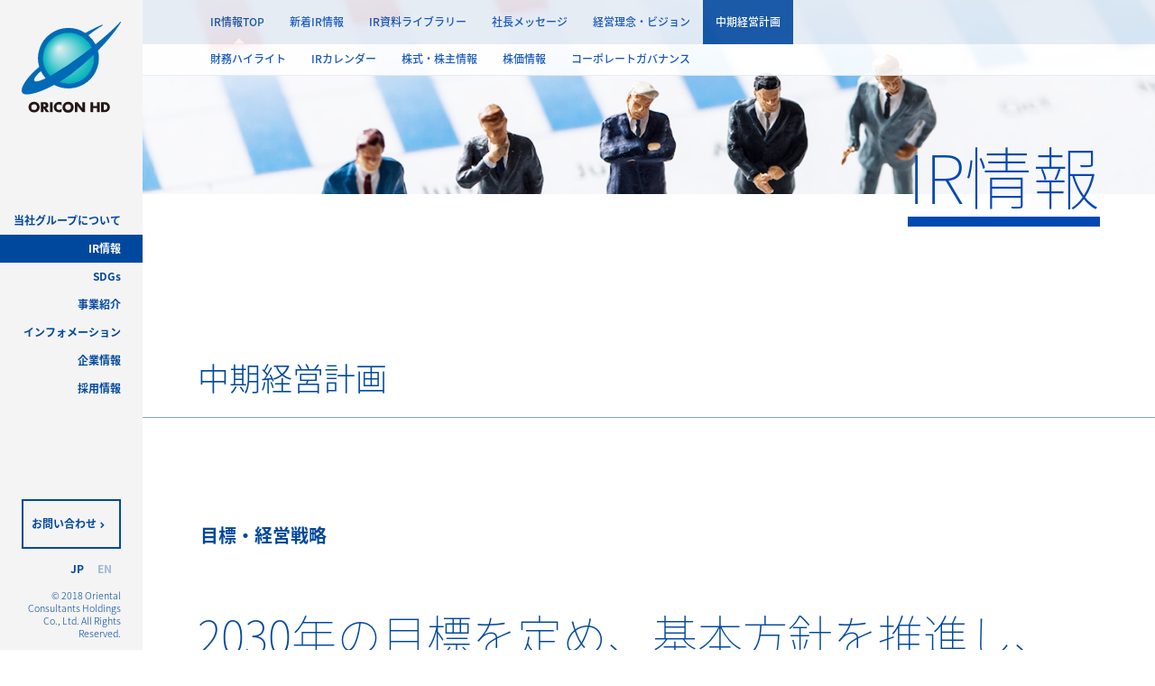

--- FILE ---
content_type: text/html; charset=UTF-8
request_url: https://www.oriconhd.jp/ir/plan/
body_size: 8927
content:
<!DOCTYPE html>
<html>
<head>

	<meta charset="utf-8">
	<meta http-equiv="X-UA-Compatible" content="IE=edge">
	<meta name="viewport" content="width=device-width, initial-scale=1">
	<title>中期経営計画 | IR情報 | 株式会社オリエンタルコンサルタンツホールディングス</title>
	
	<meta name="description" content="">
	<meta name="keywords" content="">

	<!-- Global site tag (gtag.js) - Google Analytics -->
<script async src="https://www.googletagmanager.com/gtag/js?id=G-XL82CQKKJW"></script>
<script>
  window.dataLayer = window.dataLayer || [];
  function gtag(){dataLayer.push(arguments);}
  gtag('js', new Date());

  gtag('config', 'G-XL82CQKKJW');
</script>
	<!-- favicon　ここから -->
	<meta name="msapplication-TileColor" content="#2d88ef">
	<meta name="msapplication-TileImage" content="/mstile-144x144.png">
	<link rel="shortcut icon" type="image/vnd.microsoft.icon" href="/favicons/favicon.ico">
	<link rel="icon" type="image/vnd.microsoft.icon" href="/favicons/favicon.ico">
	<link rel="apple-touch-icon" sizes="57x57" href="/favicons/apple-touch-icon-57x57.png">
	<link rel="apple-touch-icon" sizes="60x60" href="/favicons/apple-touch-icon-60x60.png">
	<link rel="apple-touch-icon" sizes="72x72" href="/favicons/apple-touch-icon-72x72.png">
	<link rel="apple-touch-icon" sizes="76x76" href="/favicons/apple-touch-icon-76x76.png">
	<link rel="apple-touch-icon" sizes="114x114" href="/favicons/apple-touch-icon-114x114.png">
	<link rel="apple-touch-icon" sizes="120x120" href="/favicons/apple-touch-icon-120x120.png">
	<link rel="apple-touch-icon" sizes="144x144" href="/favicons/apple-touch-icon-144x144.png">
	<link rel="apple-touch-icon" sizes="152x152" href="/favicons/apple-touch-icon-152x152.png">
	<link rel="apple-touch-icon" sizes="180x180" href="/favicons/apple-touch-icon-180x180.png">
	<link rel="icon" type="image/png" sizes="36x36" href="/favicons/android-chrome-36x36.png">
	<link rel="icon" type="image/png" sizes="48x48" href="/favicons/android-chrome-48x48.png">
	<link rel="icon" type="image/png" sizes="72x72" href="/favicons/android-chrome-72x72.png">
	<link rel="icon" type="image/png" sizes="96x96" href="/favicons/android-chrome-96x96.png">
	<link rel="icon" type="image/png" sizes="128x128" href="/favicons/android-chrome-128x128.png">
	<link rel="icon" type="image/png" sizes="144x144" href="/favicons/android-chrome-144x144.png">
	<link rel="icon" type="image/png" sizes="152x152" href="/favicons/android-chrome-152x152.png">
	<link rel="icon" type="image/png" sizes="192x192" href="/favicons/android-chrome-192x192.png">
	<link rel="icon" type="image/png" sizes="256x256" href="/favicons/android-chrome-256x256.png">
	<link rel="icon" type="image/png" sizes="384x384" href="/favicons/android-chrome-384x384.png">
	<link rel="icon" type="image/png" sizes="512x512" href="/favicons/android-chrome-512x512.png">
	<link rel="icon" type="image/png" sizes="36x36" href="/favicons/icon-36x36.png">
	<link rel="icon" type="image/png" sizes="48x48" href="/favicons/icon-48x48.png">
	<link rel="icon" type="image/png" sizes="72x72" href="/favicons/icon-72x72.png">
	<link rel="icon" type="image/png" sizes="96x96" href="/favicons/icon-96x96.png">
	<link rel="icon" type="image/png" sizes="128x128" href="/favicons/icon-128x128.png">
	<link rel="icon" type="image/png" sizes="144x144" href="/favicons/icon-144x144.png">
	<link rel="icon" type="image/png" sizes="152x152" href="/favicons/icon-152x152.png">
	<link rel="icon" type="image/png" sizes="160x160" href="/favicons/icon-160x160.png">
	<link rel="icon" type="image/png" sizes="192x192" href="/favicons/icon-192x192.png">
	<link rel="icon" type="image/png" sizes="196x196" href="/favicons/icon-196x196.png">
	<link rel="icon" type="image/png" sizes="256x256" href="/favicons/icon-256x256.png">
	<link rel="icon" type="image/png" sizes="384x384" href="/favicons/icon-384x384.png">
	<link rel="icon" type="image/png" sizes="512x512" href="/favicons/icon-512x512.png">
	<link rel="icon" type="image/png" sizes="16x16" href="/favicons/icon-16x16.png">
	<link rel="icon" type="image/png" sizes="24x24" href="/favicons/icon-24x24.png">
	<link rel="icon" type="image/png" sizes="32x32" href="/favicons/icon-32x32.png">
	<link rel="manifest" href="/favicons/manifest.json">
	<!-- favicon　ここまで -->

	<!-- 共通CSS/js　ここから -->
	<link rel="stylesheet" type="text/css" href="/css/common/reset.css?20260121-2057">
	<link rel="stylesheet" type="text/css" href="/css/common/responsive.css?20260121-2057">
	<link rel="stylesheet" type="text/css" href="/css/common/style.css?20260121-2057">
	<link rel="stylesheet" type="text/css" href="//cdn.jsdelivr.net/npm/slick-carousel@1.8.1/slick/slick.css?20260121-2057"/>
	<link rel="stylesheet" type="text/css" href="//cdn.jsdelivr.net/gh/kenwheeler/slick@1.8.1/slick/slick-theme.css?20260121-2057"/>

	<script src="//ajax.googleapis.com/ajax/libs/jquery/3.7.1/jquery.min.js?20260121-2057"></script>
	<script>window.jQuery || document.write('<script src="/js/common/lib/jquery-3.7.1.min.js"><\/script>')</script>
	<script type="text/javascript" src="//cdn.jsdelivr.net/npm/slick-carousel@1.8.1/slick/slick.min.js?20260121-2057"></script>
	<script type="text/javascript" src="/js/common/lib/html5shiv.min.js?20260121-2057"></script>
	<script type="text/javascript" src="/js/common/lib/respond.min.js?20260121-2057"></script>
	<script type="text/javascript" src="/js/common/script.js?20260121-2057"></script>
	<!-- 共通CSS/js　ここまで -->

		
	<!-- ページ用js　ここから -->
	<link rel="stylesheet" type="text/css" href="/css/ir.css?20260121-2057">
	<script type="text/javascript" src="/js/ir.js?20260121-2057"></script>
	<!-- ページ用js　ここまで -->
</head>
<body>
	<div class="contentWrap">
		<!-- SP-HEADERここから -->
<div class="groMenu sp">
	<div class="groMenu__over">
		<a href="/" class="header-logo"><img src="/images/common/footer-logo.svg"></a>
		<a class="menu-trigger sp" href="#">
		  <span></span>
		  <span></span>
		  <span></span>
		</a>		
	</div>
	<div class="groMenu__under">
		<div class="groMenu__inner">
			<div class="groMenu__close">
				<a class="menu-trigger sp" href="#">
				  <span></span>
				  <span></span>
				  <span></span>
				</a>
			</div>
			<nav class="gronav">
				<ul>
					<li><a href="/about/">当社グループについて</a></li>

					<li class="has-child">
					IR情報
					<div class="childWrap">
						<div class="childWrap-inner">
						<ul class="child-ul">
							<li class="has-2ndchild"><a href="/ir/">IR情報TOP</a>
								<ul class="ul-2nd-child">
                                <li><a href="/ir/#highlight">財務ハイライト</a></li>
                                <li><a href="/ir/#schedule">IRカレンダー</a></li>
                                <li><a href="/ir/#stock">株式・株主情報</a></li>
                                <li><a href="/ir/#price">株価情報</a></li>
									<li><a href="/ir/#governance">コーポレートガバナンス</a></li>
								</ul>
							</li>
							<li><a href="/ir/news/">新着IR情報</a></li>
							<li class="has-2ndchild"><a href="/ir/library/">IR資料ライブラリー</a>
								<ul class="ul-2nd-child">
                                <li><a href="/ir/library/?irCat%5B%5D=fin_res">決算短信</a></li>
                                <li><a href="/ir/library/?irCat%5B%5D=sec_repo">有価証券報告書</a></li>
                                <li><a href="/ir/library/?irCat%5B%5D=biz_repo">事業報告書</a></li>
                                <li><a href="/ir/library/?irCat%5B%5D=results">決算説明会資料</a></li>
                                <li><a href="/ir/library/?irCat%5B%5D=general_meeting">株主総会資料</a></li>
								</ul>
							</li>
							<li><a href="/ir/message/">社長メッセージ</a></li>
							<li><a href="/ir/vision/">経営理念・ビジョン</a></li>
							<li><a href="/ir/plan/">中期経営計画</a></li>
                        	<li><a href="/files/ir/資本コストや株価を意識した経営の実現に向けた対応.pdf" target="_blank">資本コストや株価を意識した経営の実現に向けて</a></li>
						</ul>
                    </div>
					</div>
					</li>
					<li><a href="/ir/sdgs/">SDGs</a></li>
					<li class="has-child">
						事業紹介
						<div class="childWrap">
							<div class="childWrap-inner">
								<ul class="child-ul">
									<li><a href="/business/">事業紹介TOP</a></li>
									<li><a href="/business/#domesticbiz">国内市場</a></li>
									<li><a href="/business/#overseabiz">海外市場</a></li>
								</ul>
							</div>
						</div>
					</li>

					<li><a href="/information/">インフォメーション</a></li>

					<li class="has-child">
						企業情報
						<div class="childWrap">
							<div class="childWrap-inner">
								<ul class="child-ul">
									<li><a href="/company/">企業情報TOP</a></li>
									<li><a href="/company/#greeting">ごあいさつ</a></li>
									<li><a href="/company/#info">会社概要</a></li>
									<li><a href="/company/#access">アクセス</a></li>
									<li><a href="/company/#history">沿革</a></li>
									
								</ul>
							</div>
						</div>
					</li>

					<li class="has-child">
						採用情報
						<div class="childWrap">
							<div class="childWrap-inner">
							<ul class="child-ul">
							<li><a href="/recruit/">採用情報TOP</a></li>
							<li><a href="/recruit/#requirements">募集情報</a></li>
							<li><a href="/recruit/#humandev">人材育成・交流</a></li>
							</ul>
						</div>
						</div>
					</li>	
				</ul>
			</nav>

			<div class="gronav-Bottom">
            <a href="/contact/" class="gronav-Contact">お問い合わせ</a>

				<div class="gronav-langBtn">
					<a class="selected" href="">JP</a>
					<a href="/english/">EN</a>
				</div>

				<p class="gronav-copy">
					© 2018 Oriental Consultants Holdings Co., Ltd. All Rights Reserved.
				</p>
			</div>
		</div>
	</div>
</div>
<!-- SP-HEADERここまで -->
		<!-- HEADERここから -->
<div class="groMenu pc">
	<a class="header-logo" href="/"><img src="/images/common/header-logo.svg"></a>
		<nav class="gronav">
			<ul>
				<li><a href="/about/">当社グループについて</a></li>

				<li class="has-child">
					<a href="/ir/">IR情報</a>
					<div class="childWrap">
						<div class="childWrap-inner">
						<ul class="child-ul">
							<li class="has-2ndchild"><a href="/ir/">IR情報TOP</a>
								<ul class="ul-2nd-child">
									<li><a href="/ir/#highlight">財務ハイライト</a></li>
									<li><a href="/ir/#schedule">IRカレンダー</a></li>
									<li><a href="/ir/#stock">株式・株主情報</a></li>
									<li><a href="/ir/#price">株価情報</a></li>
									<li><a href="/ir/#governance">コーポレートガバナンス</a></li>
								</ul>
							</li>
							<li><a href="/ir/news/">新着IR情報</a></li>
							<li class="has-2ndchild"><a href="/ir/library/">IR資料ライブラリー</a>
								<ul class="ul-2nd-child">
									<li><a href="/ir/library/?irCat%5B%5D=fin_res">決算短信</a></li>
									<li><a href="/ir/library/?irCat%5B%5D=sec_repo">有価証券報告書</a></li>
									<li><a href="/ir/library/?irCat%5B%5D=biz_repo">事業報告書</a></li>
									<li><a href="/ir/library/?irCat%5B%5D=results">決算説明会資料</a></li>
									<li><a href="/ir/library/?irCat%5B%5D=general_meeting">株主総会資料</a></li>
								</ul>
							</li>
							<li><a href="/ir/message/">社長メッセージ</a></li>
							<li><a href="/ir/vision/">経営理念・ビジョン</a></li>
							<li><a href="/ir/plan/">中期経営計画</a></li>
                        	<li  style="line-height: normal;"><a href="/files/ir/資本コストや株価を意識した経営の実現に向けた対応.pdf" target="_blank">資本コストや株価を意識した経営の実現に向けて</a></li>
						</ul>
                    </div>
					</div>
					</li>
					<li><a href="/ir/sdgs/">SDGs</a></li>

				<li class="has-child">
					<a href="/business/">事業紹介</a>
					<div class="childWrap">
						<div class="childWrap-inner">
							<ul class="child-ul">
								<li><a href="/business/">事業紹介TOP</a></li>
								<li><a href="/business/#domesticbiz">国内市場</a></li>
								<li><a href="/business/#overseabiz">海外市場</a></li>
							</ul>
						</div>
					</div>
				</li>

				<li>
					<a href="/information/">インフォメーション</a>
				</li>

				<li class="has-child">
					<a href="/company/">企業情報</a>
					<div class="childWrap">
						<div class="childWrap-inner">
							<ul class="child-ul">
								<li><a href="/company/">企業情報TOP</a></li>
								<li><a href="/company/#greeting">ごあいさつ</a></li>
								<li><a href="/company/#info">会社概要</a></li>
								<li><a href="/company/#access">アクセス</a></li>
								<li><a href="/company/#history">沿革</a></li>
								
							</ul>
						</div>
					</div>
				</li>

				<li class="has-child">
					<a href="/recruit/">採用情報</a>
					<div class="childWrap">
						<div class="childWrap-inner">
						<ul class="child-ul">
						<li><a href="/recruit/">採用情報TOP</a></li>
						<li><a href="/recruit/#requirements">募集情報</a></li>
						<li><a href="/recruit/#humandev">人材育成・交流</a></li>
						</ul>
					</div>
					</div>
				</li>
			</ul>
		</nav>

		<div class="gronav-Bottom">
			<a class="gronav-Contact moreBtn" href="/contact">お問い合わせ</a>

			<div class="gronav-langBtn">
				<a class="selected">JP</a>
				<a href="/english/">EN</a>
			</div>

			<p class="gronav-copy">
				© 2018 Oriental Consultants Holdings Co., Ltd. All Rights Reserved.
			</p>
		</div>
</div>
<!-- HEADERここまで -->
		<!-- Main contents start -->
		<main>
		<div class="underheadNavOverwrap is_ir">
			<!-- Under headNav start -->
					<div class="UnderHeadNavWrap is_MidLevel ">
			<ul class="UnderHeadNav">
				<li class="has-2ndchild active is_underir"><a href="/ir/">IR情報TOP</a>
					<div class="ul-2nd-childWrap">
						<ul class="ul-2nd-child">
							<li><a href="/ir/#highlight">財務ハイライト</a></li>
							<li><a href="/ir/#schedule">IRカレンダー</a></li>
							<li><a href="/ir/#stock">株式・株主情報</a></li>
							<li><a href="/ir/#price">株価情報</a></li>
							<li><a href="/ir/#governance">コーポレートガバナンス</a></li>
						</ul>
					</div>
				</li>
				<li class=""><a href="/ir/news/">新着IR情報</a></li>
				<li class="has-2ndchild "><a href="/ir/library/">IR資料ライブラリー</a>
				</li>
				<li class=""><a href="/ir/message/">社長メッセージ</a></li>
				<li class=""><a href="/ir/vision/">経営理念・ビジョン</a></li>
				<li class="active"><a href="/ir/plan/">中期経営計画</a></li>
				<div class="UnderHeadNav__scrollarrow sp">
					<i class="material-icons">chevron_right</i>
				</div>
			</ul>
		</div>
			<!-- Under headNav end -->
			<section class="mainVis--underSub">
				<h1 class="headTxt_mainVis sectionCont">
					<span>IR情報</span>
				</h1>
			</section>
		</div>


				<h1 class="commonH1--is_underline"><span>中期経営計画</span></h1>

		<!-- 目標・経営戦略 start -->
        <section class="strategy">
				<h1 class="only-bold is_strategyH1">
					<p class="sectionCont">
						<!-- 2025年 中期経営計画  -->目標・経営戦略
					</p>
				</h1>

				<section class="strategy1 sectionCont is_mb-big">
					<h1 class="commonH1 is_big">2030年の目標を定め、基本方針を推進し、着実に成長</h1>
					<p class="strategy1__p">
						ビジョンの実現に向け、2030年中期経営計画における目標として、売上高、営業利益、組織・人材、基盤整備を指標として定めました。この2030年の目標達成に向け、「事業創造・拡大」「人材確保・育成」「基盤整備」という3つの［基本方針］を定め、推進して参ります。また、基本方針に基づき、「技術・サービスの高度化・総合化」「企業規模の拡大」「企業ブランドの醸成」の推進により、2030年の目標を達成して参ります。
					</p>
					<div class="strategy1__img">
						<img src="/images/ir/plan/strategy_chart_13.jpg">
					</div>
				</section>

				<!-- 基本方針 start -->
				<section class="strategy2">
					<h1 class="commonH1--is_underline"><span>基本方針</span></h1>

					<section class="starategy2_1 sectionCont">
						<h2 class="headTxt_h1--sideborder">1. 事業創造・拡大 ～国内外市場の競争力強化～</h2>
						<h3 class="headTxt_h1--sideborder no-border">1. 国内外市場拡大の基本方針</h2>
							<h3 class="only-bold is_plan">事業の総合化・事業経営の推進、ＤＸの推進により、新たな社会価値を創造し市場拡大</h3>
							<p class="mb-40">
								私たちは、従来の個別の受託・コンサル業務のみならず、総合事業や、自らの投資に基づき運営・管理する自主・事業経営を推進いたします。また、社会インフラに求められてきた安全・安心・快適・活力に資する価値のみならず、ＤＸによる高付加価値を創出するとともに、魅力ある持続可能な社会づくりに資する価値を創出して参ります。このように、事業の拡大や新たな価値の創出により、国内外における市場を拡大して参ります。
							</p>
							<div class="text-center">
								<img src="/images/ir/plan/strategy_chart_14.jpg" width="796">
							</div>
					</section>
					<section class="starategy2_1 sectionCont">
						<div class="planCont no-reverse">
							<div>
								<div class="planContwrap">
									<h3 class="only-bold is_plan">重点化事業により、ナンバーワン、オンリーワンを確立</h3>
									<p>
										私たちは、国内、海外それぞれにおいて重点的に推進する重点化事業を位置づけ、事業戦略に基づき、事業創造・拡大を推進する事業モデルや技術の高度化、総合化に資する技術モデルなどの整備を推進いたします。この事業の重点化により、ナンバーワン・オンリーワンの技術やサービスを確立して参ります。
									</p>
								</div>
								<div class="planContwrap">
									<h3 class="only-bold is_plan">グループ連携により、競争力強化</h3>
									<p>
										国内、海外のそれぞれの市場には特性があり、これらを把握した上で、事業の方向性を共有することが大切です。そのため、国・地域・企業など、社会のニーズに対応するモデルを整備し、競争力・収益力・総合力を高めます。特に、国内では事業の総合化によるインフラのライフサイクルマネジメントやエリアマネジメントの最適化、海外では拠点拡大や新たなビジネスの展開を推進して参ります。このように、国内と海外で競争力を強化し、各市場で自律的に成長し、各市場間の連携を図りながら、ワンストップで事業を推進して参ります。
									</p>
								</div>
							</div>
							<div>
								<img src="/images/ir/plan/strategy_chart_05.png">
							</div>
                    </div>
					</section>

					<section class="starategy2_1 sectionCont">
						<h3 class="headTxt_h1--sideborder no-border">2. 国内市場の競争力強化</h2>
							<div class="planCont no-reverse">
								<div>
									<div class="planContwrap">
										<h3 class="only-bold is_plan">ナンバーワン・オンリーワンの企業グループを確立</h3>
										<p>
											国内市場においては、５つの事業〈インフラ整備・保全、水管理・保全、防災、交通、地方創生〉を重点化事業として位置づけ、事業戦略に基づき、必要なプロジェクトを設定し、新たな社会価値の創造や事業モデルの変革、マネジメントの最適化等により、オンリーワン・ナンバーワンの企業グループを確立して参ります。
										</p>
									</div>
								</div>
								<div>
									<img src="/images/ir/plan/strategy_chart_15.jpg">
								</div>
							</div>
					</section>

					<section class="starategy2_1 sectionCont">
						<div class="planCont no-reverse">
							<div>
								<div class="planContwrap">
									<h3 class="only-bold is_plan">事業経営、官民連携の推進により、主体的にマネジメントの最適化を全国に展開</h3>
									<p>
										重点化事業の事業戦略に基づき、総合事業を全国に展開するとともに、グループ内企業の連携を強化し、展開する拠点を整備・拡充して参ります。さらに、自らが投資し事業者としてビジネスを行う“事業経営”や
										官と民が持てるリソースを最大限に有効活用する“官民連携”に積極的に取組み、より主体的に、ライフサイクルマネジメントやエリアマネジメントの最適化を全国に展開して参ります。
									</p>
								</div>
							</div>
							<div>
								<img src="/images/ir/plan/strategy_chart_09.png">
							</div>
						</div>
						<h3 class="only-bold is_plan">総合事業、研究開発の推進により、新たな社会価値を創造</h3>
						<p class="mb-40">
							グループ内企業の連携により、総合事業として、事業の上流から下流までを実施する垂直統合および複数の事業の複合化を推進するとともに、インフラの整備から維持管理までの垂直統合を行うライフサイクルマネジメントや、地域や行政区域などの所定のエリアにおいて実施するエリアマネジメントなどのインフラマネジメントの基盤を構築いたします。また、研究開発として、先進技術（ＡＩ、ロボット、ＩｏＴなど）の導入や、新たな技術開発を推進いたします。この総合事業、研究開発の推進により、新たな社会価値を創造して参ります。
						</p>
						<h3 class="only-bold is_plan">ＤＸの推進により、事業モデルを変革</h3>
						<p class="mb-40">
							ＤＸの推進により、インフラ整備・維持管理のライフサイクルマネジメントの最適化を実現するとともに、地域のデータプラットフォームを整備・活用し、エリアマネジメントの最適化を実現して参ります。
						</p>
						<div class="text-center">
							<img src="/images/ir/plan/strategy_chart_16.jpg">
						</div>
					</section>

					<section class="starategy2_1 sectionCont">
						<h3 class="headTxt_h1--sideborder no-border">3. 海外市場の競争力強化</h2>
							<div class="planCont no-reverse">
								<div class="flex2">
									<div class="planContwrap">
										<h3 class="only-bold is_plan">ナンバーワン、オンリーワンのグローバル企業グループを確立し世界に貢献</h3>
										<p>
											海外市場においては、海外総合事業を軸に、事業分野の総合化、上流から下流まで一貫したサービスの拡大、新規事業の拡大、顧客（ファンド）の多様化を推進し、世界的な企業ブランド力を
											構築することにより、ナンバーワン、オンリーワンのグローバル企業グループを確立し、世界に貢献して参ります。
										</p>
									</div>
								</div>
								<div>
									<img src="/images/ir/plan/strategy_chart_12.png">
								</div>
							</div>
							<h3 class="only-bold is_plan">■ 事業分野の総合化により海外の国家的プロジェクトに貢献</h3>
							<p class="mb-80">
								海外市場のリーディングカンパニーである㈱オリエンタルコンサルタンツグローバルを中心に、社会経済基盤の整備に関する様々な事業分野のプロジェクトの上流から下流まで全面的に参画するなど、世界の人々の暮らしを支える社会環境基盤の整備とともに、ＳＤＧｓ（持続可能な開発目標）の達成に向けて貢献して参ります。
							</p>
							<h3 class="only-bold is_plan">■ 計画段階からＯ＆Ｍまで一貫したサービスを拡大</h3>
							<p class="mb-40">
								大規模なインフラプロジェクトでは、その開発効果を最大限発揮するために、トータルで一貫したプロデュースが重要不可欠です。そのため、私たちはプロジェクトのマスタープランから設計、施工、運営・維持管理まで一貫したコンサルティングサービスの展開により、インフラ開発の最適化とともに、サービスを拡大して参ります。
							</p>
							<h3 class="only-bold is_plan">■ 重点化事業等の推進などにより新規事業を拡大</h3>
							<p class="mb-40">
								私たちは、海外市場においては、豊富な海外実績・経験やネットワークを活かして海外事業を強力に推進するとともに、５つの新規事業〈民間事業、スマートシティ開発事業、Ｏ＆Ｍ事業、ＤＸ事業、事業投資〉を重点化事業として位置づけ、事業戦略に基づき、事業創造・拡大を推進いたします。特に、ＤＸの推進により、
								インフラの整備・維持管理の効率化やインフラマネジメントの最適化を図るとともに、都市・地域の生活基盤のデジタル化によりＱＯＬ（Quality of Life）の向上を実現いたします。また、デジタル化を背景としたグローバル化を加速させ、世界のデジタルプラットフォームを活用し、ＤＸによる付加価値の高度化を図ります。
							</p>
							<div class="text-center">
								<img src="/images/ir/plan/strategy_chart_17.jpg">
							</div>
					</section>

					<section class="starategy2_2 sectionCont">
						<h2 class="headTxt_h1--sideborder">2. 人材確保・育成</h2>
							<h3 class="only-bold is_plan">企業ブランドの強化による多様な人材の確保と、プロフェッショナル人材の育成</h3>
							<p>
								グループ各社やグループ全体の企業ブランドを強化するとともに、ダイバーシティの推進などにより、多様な人材の確保を推進いたします。また、グループ各社における諸制度の整備、充実化を図り、グローバル人材や技術士・博士等の資格取得などを通じて、プロフェッショナル人材を育成して参ります。
							</p>
					</section>

					<section class="starategy2_2 sectionCont">
							<h3 class="only-bold is_plan">グループ内外のリソースの効果的な活用等により、社会価値の更なる創造</h3>
							<p>
								総合化によるエリアマネジメントを推進するには、グループ会社のリソースの活用や融合が必要です。また、商社やメーカー、地域の企業や大学など、異業種を含むグループ外企業等との連携を強化することも重要です。
								そのため、グループ内外のリソースを有効活用するとともに、プロフェッショナル人材を育成し、社会価値の更なる創造を推進して参ります。
							</p>
					</section>

					<section class="starategy2_3 sectionCont">
						<h2 class="headTxt_h1--sideborder">3. 基盤整備</h2>
						<div class="planCont no-reverse">
							<div>
								<h3 class="only-bold is_plan">ＤＸの推進とセキュリティ対策強化</h3>
								<p>
									ＤＸの推進により、グループ共通基盤を整備推進し、業務プロセスの変革を行い、生産性改革、働き方改革につなげます。<br>
									また、サイバー攻撃に対して、外部専門家の協力のもと、高度なセキュリティ対策を推進し、盤石のＩＴ基盤を構築して参ります。
								</p>
								<h3 class="only-bold is_plan">グループ内外のリソースの効果的な活用等により、社会価値の更なる創造</h3>
								<p>
									国内においては、エリアマネジメントの全国展開にあわせて、マネジメント機能をもたせた拠点整備を推進いたします。<br>
									また、海外においては、現地法人や、設計業務を行う現地デザインセンターなどの海外拠点の整備を推進して参ります。
								</p>
								<h3 class="only-bold is_plan">多様な働き方に対応できる柔軟な制度と環境整備</h3>
								<p>
									ポストコロナ時代のニューノーマル社会を見据え、多様な働き方に対応可能な柔軟な制度と環境整備を推進して参ります。 
								</p>
								<h3 class="only-bold is_plan">適切な会計処理等に向けた内部統制の強化</h3>
								<p>
									適切な会計処理に向けた再発防止の徹底に取り組むとともに、コンプライアンスの強化、徹底に向け、内部統制機能を強化して参ります。 
								</p>
								<h3 class="only-bold is_plan">資本コストや株価を意識した経営の実現に向けた対応の強化</h3>
								<p>
									株主の皆様に対して、長期的に安定した利益還元を行っていくことが、経営の重要課題の一つであると認識しております。そのため、今後、上場企業として、ＰＢＲ１倍以上を維持するとともに、資本効率についても高ＲＯＥを維持し、両数値の向上に取り組んで参ります。<br>
									配当については、過去の連結業績の推移や今後の連結業績の見通し、配当性向・配当利回り・自己資本比率等の指標などを総合的に勘案して決定することを基本方針としております。配当性向につきましては、４０％程度を目安といたします。 

								</p>
							</div>
							<div>
								<img src="/images/ir/plan/strategy_chart_11.jpg">
							</div>
						</div>
					</section>
				</section>
				<!-- 基本方針 end -->


			</section>
			<!-- 目標・経営戦略 start -->

			<section class="companyCont compoanyPdf is_plan">
				<div class="sectionCont is_mb-big">
					<div class="compoanyPdf__pdf">

						<img src="/images/ir/plan/strategy_book.png">

					</div>
					<div class="compoanyPdf__txt">
						<h1 class="commonH1">中期経営計画パンフレット</h1>

						<a class="moreBtn is_pdf pc" href="/files/ir/plan/plan.pdf" target="_blank">PDF</a>

					</div>
				</div>
				<a class="moreBtn is_downLoad sp" href="/files/ir/plan/plan.pdf">PDF</a>
			</section>


		<!-- FOOTERここから -->
<footer>
	<div class="footer-cont">
		<div class="footerLogo">
			<img src="/images/common/footer-logo.svg">
		</div>
		<ul class="footer-nav">
			<li><a href="/sitemap/">サイトマップ</a></li>
			<li><a href="/privacy/">プライバシーポリシー</a></li>
			<li><a href="/agreement/">利用規約</a></li>
			<li><a href="/notice/">電子公告</a></li>
		</ul>
	</div>
	<div class="sp_copy sp">© 2018 Oriental Consultants Holdings Co., Ltd. All Rights Reserved.</div>
<!-- <a class="fortop" href="#"><span class="sp">▲</span>TOP</a> -->
</footer>
<!-- FOOTERここまで -->		
		</main>
		<!-- Main contents end -->
	</div>
</body>
</html>


--- FILE ---
content_type: text/css
request_url: https://www.oriconhd.jp/css/common/responsive.css?20260121-2057
body_size: 301
content:
@charset "utf-8";

.hidden{overflow:hidden;}
.absolute{position:absolute;}
.relative{position:relative;}
.bold{font-weight:bold;}
.none{display:none;}
.f_left{float:left;}
.f_right{float:right;}
.t_left{text-align:left;}
.t_right{text-align:right;}
.t_left{text-align:left;}
.t_right{text-align:right;}
.t_center{text-align:center;}
.bold{font-weight:bold;}

img {max-width: 100%}

.res {
    float: left;
    margin: 10px 0;
    padding: 5px;
    -webkit-box-sizing: border-box;
       -moz-box-sizing: border-box;
            box-sizing: border-box;
}
.res_cont{
    overflow: hidden;
}
/* ===================================================================================
 for PC min-width: 740px
 =================================================================================== */
@media screen and (min-width: 768px) {
    .forSP {display:none;}
    .pc_1 {width: 100%;}
    .pc_2 {width: 50%;}
    .pc_3 {width: 33.333333%;}
    .pc_4 {width: 25%;}
    .pc_5 {width: 20%;}
    .pc_6 {width: 16.666666%;}
    .pc_2:nth-of-type(2n+1),.pc_3:nth-of-type(3n+1),.pc_4:nth-of-type(4n+1),.pc_5:nth-of-type(5n+1),.pc_6:nth-of-type(6n+1) {clear: both;}
    .pc_per_10 {width: 10%;}
    .pc_per_15 {width: 15%;}
    .pc_per_20 {width: 20%;}
    .pc_per_25 {width: 25%;}
    .pc_per_30 {width: 30%;}
    .pc_per_35 {width: 35%;}
    .pc_per_40 {width: 40%;}
    .pc_per_45 {width: 45%;}
    .pc_per_50 {width: 50%;}
    .pc_per_55 {width: 55%;}
    .pc_per_60 {width: 60%;}
    .pc_per_65 {width: 65%;}
    .pc_per_70 {width: 70%;}
    .pc_per_75 {width: 75%;}
    .pc_per_80 {width: 80%;}
    .pc_per_85 {width: 85%;}
    .pc_per_90 {width: 90%;}
    .pc_per_95 {width: 95%;}
    .pc_per_100 {width: 100%;}
}
/* ===================================================================================
 for SP max-width: 740px
 =================================================================================== */
@media screen and (max-width: 769px) {
    .forPC {display:none;}
    .sp_1 {width: 100%;}
    .sp_2 {width: 50%;}
    .sp_3 {width: 33.333333%;}
    .sp_4 {width: 25%;}
    .sp_2:nth-of-type(2n+1), .sp_3:nth-of-type(3n+1), .sp_4:nth-of-type(4n+1) {clear: both;}
    .sp_per_10 {width: 10%;}
    .sp_per_20 {width: 20%;}
    .sp_per_30 {width: 30%;}
    .sp_per_40 {width: 40%;}
    .sp_per_50 {width: 50%;}
    .sp_per_60 {width: 60%;}
    .sp_per_70 {width: 70%;}
    .sp_per_78 {width: 78%;}
    .sp_per_80 {width: 80%;}
    .sp_per_90 {width: 90%;}
    .sp_per_100 {width: 100%;}
}


--- FILE ---
content_type: text/css
request_url: https://www.oriconhd.jp/css/common/style.css?20260121-2057
body_size: 9605
content:
@charset "utf-8";
@import url(//fonts.googleapis.com/earlyaccess/notosansjapanese.css);
@import url(//use.fontawesome.com/releases/v5.0.8/css/all.css);
@import url(//fonts.googleapis.com/icon?family=Material+Icons);

body{
    font-family: "Noto Sans Japanese";
    line-height: 1.6em!important;
    color: #0048B1;
    font-weight: 200;
}
p{
    margin-bottom: 1em;
    font-size: 16px;
    line-height: 2.0em;
}
i {
    font-family: FontAwesome;
}
.normal {
    font-weight: normal;
}
.flex{
    display: flex;
    justify-content: center;
}
.border-box{
    box-sizing: border-box;
}
li{
    list-style-type: none;
}
.mb-40{
    margin-bottom: 40px;
}
.mb-80{
    margin-bottom: 80px;
}
.mb-120{
    margin-bottom: 120px;
}
.flex2{
    flex: 2!important;
}
.flex3{
    flex: 3!important;
}
.text-center{
    text-align: center;
}

a{
    text-decoration: none;
    color: inherit;
    cursor: pointer;
    transition: all .2s linear;
}
a:hover{
    opacity: 0.4;
}
video,img {
    vertical-align: bottom;
}
@keyframes show{
    from{
        opacity: 0;
    }
    to{
        opacity: 1;
    }
}
.center {
    text-align: center;
}
input[type="submit"],
input[type="button"] {
  border-radius: 0;
  -webkit-box-sizing: content-box;
  -webkit-appearance: button;
  appearance: button;
  border: none;
  box-sizing: border-box;
  cursor: pointer;
}
input[type="submit"]::-webkit-search-decoration,
input[type="button"]::-webkit-search-decoration {
  display: none;
}
input[type="submit"]::focus,
input[type="button"]::focus {
  outline-offset: -2px;
}
/* parts design
********************************************************/
h1.commonH1 {
    color: #00489D;
    font-size: 35px;
    font-weight: 200;
    display: flex;
    align-items: center;
    margin-bottom: 20px;
    line-height: 1em;
}
.headTxt_h2--normal {
    font-size: 20px;
    font-weight: bold;
    margin-bottom: 20px;
}
.commonH1--is_underline {
    color: #00489D;
    font-size: 35px;
    font-weight: 200;
    display: flex;
    align-items: center;
    margin-bottom: 100px;
    line-height: 1em;
    border-bottom: 1px solid rgba(0, 72, 157, 0.5);
}
.fa-file-pdf {
    color: #9D1800;
}
.commonH1--is_underline span {
    display: block;
    max-width: 1080px;
    margin: 0 auto;
    width: 100%;
    padding: 26px 40px;
    box-sizing: border-box;
}

.headTxt_h1--sideborder {
    font-size: 35px;
    font-weight: 200;
    line-height: 1.2em;
    padding: 5px 0 5px 18px;
    border-left: 6px solid;
    margin-bottom: 40px;
}
.headTxt_h1--sideborder.no-border {
    padding: 5px 0;
    border-left: none;
}

.moreBtn {
    font-size: 14px;
    display: inline-block;
    border: 2px solid;
    color: #00489D;
    font-weight: bold;
    padding: 5px 20px 5px 30px;
    line-height: 31px;
    transition: all 0.2s linear;
}
.moreBtn:hover {
    background: #00489D;
    color: #FFF;
    opacity: 1;
    border: 2px solid #00489D;
}
.moreBtn:after {
    content: "\e5cc";
    font-family: Material Icons;
    margin-right: 5px;
    vertical-align: top;
}
.moreBtn.is_downLoad:after {
    content: " \f019";
    font-family: Font Awesome\ 5 Free;
}
.moreBtn.is_outerLink:after {
    content: "\e89e";
    margin-left: 5px;
}
h1.commonH1 .moreBtn {margin-left: 20px;}
.slick-prev:before {
    content: 'chevron_left'!important;
    display: block;
    font-family: Material Icons!important;
}

.slick-next:before {
    content: 'chevron_right'!important;
    display: block;
    font-family: Material Icons!important;
}
table.commonTable th {
    text-align: left;
    font-weight: 500;
}

table.commonTable tr:nth-child(even){
    background: rgba(0, 72, 157, 0.05);
}

table.commonTable th,table.commonTable td {
    padding: 8px 20px 8px 0px;
}
.commonTable thead th {
    background: #0048A8;
    color: #FFF;
}

/* contitionForm
********************************************************/
form#infoForm {
    display: none;
}
.contitionForm .condition_box {
    /* margin-bottom: 30px; */
}
.contitionForm input::-webkit-input-placeholder {
    color: rgba(0, 72, 157, 0.3);
}
.contitionForm input:-ms-input-placeholder {
    color: rgba(0, 72, 157, 0.3);
}
.contitionForm input::-moz-placeholder {
    color: rgba(0, 72, 157, 0.3);
}
.contitionForm .condition_box h2 {
    background: #E4EBF4;
    padding: 4px 24px;
    /* margin-bottom: 24px; */
    position: relative;
    /* cursor: pointer; */
}
.contitionForm input[type="checkbox"],.contitionForm input[type="checkbox"]:checked{
    -webkit-appearance: none;
    appearance: none;
    position: absolute;
    width: 100%;
    height: 100%;
    vertical-align: middle;
    top: 0;
    left: 0;
    margin: 0;
    z-index: 9999;
    cursor: pointer;
    border: none;
    display: none;
}
.contitionForm input[type="checkbox"]:checked + label, .allBtn.active label{
    left: 0px;
    top: 0px;
    width: 100%;
    height: 100%;
    background: #0048A8;
    color: #FFF;
}

.contitionForm .formUl li {
    position: relative;
    border: solid 2px;
    font-size: 14px;
    font-weight: bold;
    width: 134px;
    text-align: center;
    /* height: 2em; */
    margin-right: 25px;
    margin-bottom: 20px;
    display: inline-block;
}
.contitionForm .formUl li:first-child{
    margin-left: 0;
}
.contitionForm .formUl li:last-child{
    margin-right: 0;
}
.contitionForm  ul.formUl {
    justify-content: flex-start;
    flex-wrap: wrap;
    margin-top: 24px;
    /* display: none; */
    margin-bottom: 20px;
}

.contitionForm  ul.formUl label {width: 100%;height: 100%;display: block;/* padding: 0 1em; *//* position: absolute; */text-align: center;display: flex;justify-content: center;align-items: center;cursor: pointer;transition: background .2s linear;}
.contitionForm ul.formUl label .small {
    font-size: 10px;
}
.contitionForm input[name="keyword"] {
    background: rgba(0, 72, 157, 0.05);
    border: solid 1px #00489D;
    border-radius: 20px;
    font-size: 16px;
    margin-top: 30px;
    display: block;
    margin-bottom: 50px;
    padding: 0.5em 1em;
    font-family: "Noto Sans Japanese";
    color: #00489D;
    font-weight: bold;
    text-align: center;
    width: 278px;
}
.contitionForm input[type="submit"] {
    background: #FFF;
    border: solid 2px #00489D;
    font-size: 14px;
    font-weight: bold;
    color: #00489D;
    font-family: "Noto Sans Japanese";
    padding: 5px 50px;
    display: inline-block;
    margin: 0 auto;
    cursor: pointer;
    transition: all .2s linear;
    line-height: 32px;
}
.contitionForm .submitArea {
    text-align: center;
    margin-top: 40px;
    display: flex;
    justify-content: center;
}
.contitionForm input[type="submit"]:hover {
    background: #00489D;
    color: #FFF;
}
.search_h2:after {
    content: '';
    background: url(../../images/common/arrow_down.svg);
    width: 12px;
    height: 12px;
    position: absolute;
    top: 50%;
    -webkit-transform: translateY(-50%);
    transform: translateY(-50%);
    right: 11px;
    transition: transform 0.2s linear;
}

.search_h2.open:after {
    transform: rotateZ(180deg) translateY(50%);
}
li.formUl__li.for_ir {
    border: none;
    /* margin-left: 50px; */
}

li.formUl__li.for_ir:after {
    content: "chevron_right";
    font-family: "Material Icons";
    position: relative;
    top: 2px;
}
form#infoForm + .information {
    margin-top: 84px;
}
.contitionForm .submitArea .clearBtn:after {
    content: "";
}

.contitionForm .submitArea > * {
    margin: 0 18px;
    flex-basis: 172px;
    box-sizing: border-box;
}
.contitionForm .submitArea input[type="submit"]{
    width: 100%;
    background: #00489D;
    color: #FFF;
}

.contitionForm .submitArea input[type="submit"]:hover {
    opacity: 0.6;
}
/* pager
********************************************************/

.pager__ul {
    display: flex;
    justify-content: center;
    margin: 50px 0;
}

.pagerItem {
    border: solid 2px #0048A8;
    height: 44px;
    width: 44px;
    display: flex;
    justify-content: center;
    align-items: center;
    font-weight: bold;
    margin: 0 10px;
    font-size: 14px;
    cursor:pointer;
    transition: all .2s linear;
}

.prevBtn.pagerItem {
    margin-right: 40px;
}

.nextBtn.pagerItem {
    margin-left: 40px;
}
.prevBtn.pagerItem,.nextBtn.pagerItem{
    font-size: 24px;
}
.pagerItem.active,.pagerItem:hover{
    color: #fff;
    background-color: #0048A8;
}
.pageSet.show {
    display: block;
    animation: show .5s linear 0s;
}
.pageSet.hide {
    display: none;
}
.pagerItem.dis {
    color: #CCC;
    border: 2px solid #CCC;
}
.pagerItem.dis:hover {
    cursor: default;
    background: #FFF;
}
/* layout 
********************************************************/
main {
    width: calc(100% - 158px);
    float: right;
}
.sectionCont {
    padding: 0 40px;
    width: 100%;
    max-width: 1080px;
    margin: 0px auto 120px;
    box-sizing: border-box;
}
.is_mb-big.sectionCont {
    margin-bottom: 240px;
}
.is_mb-small.sectionCont {
    margin-bottom: 80px;
}
/* sideNav 
********************************************************/
.contentWrap {}

.groMenu.pc {
    width: 158px;
    /* padding: 24px; */
    box-sizing: border-box;
    background: #F4F4F4;
    /* padding-left: 10px; */
    height: 100vh;
    position: fixed;
    z-index: 9999;
}
.groMenu{
    color: #00489D;
}
nav.gronav {
    font-weight: bold;
}

nav.gronav a {
    text-decoration: none;
}

.childWrap {
    display: none;
    position: fixed;
    left: 158px;
    width: 232px;
    height: 100vh;
    top: 0;
    background: rgba(0, 72, 157, 0.8);
}
.childWrap.is_groupnav {
    width: 325px;
}
.childWrap.is_groupnav i {
    font-size: 12px;
    position: relative;
    top: 2px;
}
.groMenu {
    font-size: 12px;
    position: fixed;
    top: 0;
    left: 0;
    width: 100%;
}
.groMenu.sp.open {
    z-index: 9999;
}
nav.gronav > ul > li, nav.gronav > ul > li > a {
    text-align: right;
    color: #00489D;
    transition: all 0.2s linear;
}
nav.gronav > ul > li{
    /* padding-right: 24px; */
    line-height: 2.6em;
    position: relative;
    cursor: pointer;
}
a.header-logo {
    display: block;
    margin-bottom: 11vh;
    padding: 24px;
}
a.gronav-Contact {
    display: block;
    border: 2px solid;
    margin: 0 24px;
    text-align: center;
    padding: 10px 5px;
    font-weight: bold;
    font-size: 12px;
}

a.gronav-Contact {}

a.gronav-Contact:after {
    content: "\e5cc";
    font-family: "Material Icons";
    position: relative;
    top: 2px;
}

.gronav-langBtn a {
    text-decoration: none;
    font-weight: bold;
    color: rgba(0, 72, 157, 0.35);
}

.gronav-langBtn {
    text-align: right;
    padding: 0 24px;
    margin: 10px;
}

.gronav-langBtn a:first-child {
    margin-right: 1em;
}

p.gronav-copy {
    line-height: 1.4em;
    padding: 0 24px;
    text-align: right;
    font-size: 8pt;
}
.gronav-langBtn a.selected {
    color: #00489D;
    cursor: default;
}
.gronav-langBtn a.selected:hover {
    opacity: 1;
}

.gronav-langBtn a:hover {
    color: #00489D;
    opacity: 1;
}
.gronav-Bottom {
    position: absolute;
    bottom: 0;
}
.childWrap-inner {
    height: 100%;
    display: flex;
    align-items: center;
}

nav.gronav > ul > li:hover,nav.gronav > ul > li.active {
    background: #00489d;
    color: #FFF;
}
nav.gronav > ul > li:hover a,nav.gronav > ul > li.active a{
    color: #FFF;
}
nav.gronav > ul > li > a {
    opacity: 1;
    display: block;
    padding-right: 24px;
}


/* sideNav-child */
ul.child-ul li a {
    color: #FFF;
}
ul.child-ul li a:hover {
    opacity: 0.6;
}

ul.child-ul li {
    text-align: left;
    /* padding-left: 24px; */
}
li.has-child.hover .childWrap {
    display: block;
    animation: show .5s linear 0s;
}
ul.ul-2nd-child {
    font-weight: 200;
}
.childWrap ul.child-ul {
    width: 100%;
}

.childWrap ul.child-ul li a {
    display: block;
    padding-left: 24px;
    padding-right: 15px;
    opacity: 1;
}
.childWrap ul.child-ul li a .small {
    font-size: 10px;
}
.childWrap ul.child-ul li a:hover {
    background: #00489D;
}
/* UnderHeadNav
********************************************************/
ul.UnderHeadNav .ul-2nd-childWrap {
    opacity: 1;
    height: 0;
    position: absolute;
    left: 158px;
    width: 100%;
    top: 64px;
    background: #FFF;
    transition: all .2s linear;
    border-bottom: 1px solid #E4EBF4;
}

.UnderHeadNav {
    display: flex;
    max-width: 1000px;
    margin: 0 auto;
    /* position: relative; */
}

.UnderHeadNav li {
    /* padding: 20px; */
    font-size: 14px;
    font-weight: 500;
}

.UnderHeadNavWrap.is_MidLevel {
    background: rgb(228, 235, 244);
    opacity: 0.9;
    margin-bottom: 100px;
}
.UnderHeadNav li.has-2ndchild.active .ul-2nd-childWrap {
    opacity: 1;
    height: 34px;
    width: 100%;
}
.UnderHeadNav li.has-2ndchild.active .ul-2nd-child {
    display:flex;
}
.UnderHeadNav .ul-2nd-child li a {

padding: 4px 14px;

height: 34px;

box-sizing: border-box;
}
.UnderHeadNav li.has-2ndchild .ul-2nd-child{
    display: flex;
    max-width: 1000px;
    margin: 0 auto;
    /* display: none; */
}
.UnderHeadNav .ul-2nd-child li a:after {
    content: "";
}
.is_irtop .UnderHeadNav .ul-2nd-child li a:after {
    content: "\e5db";
    font-family: Material Icons;
    margin-left: 5px;
    font-size: 11px;
    font-weight: bold;
}
.is_recruit .UnderHeadNav li a:after,.is_company .UnderHeadNav li a:after {
    content: "\e5db";
    font-family: Material Icons;
    margin-left: 5px;
    font-size: 11px;
    font-weight: 700;
}

.UnderHeadNav li a {
    padding: 12px 14px;
    display: block;
    font-size: 12px;
}
.underheadNavOverwrap .UnderHeadNavWrap.is_MidLevel {
    margin-bottom: 0;
}
    .UnderHeadNav > li.has-2ndchild.active.is_underir > a {background: none;color: #00489D;}
.is_irtop .UnderHeadNav li.has-2ndchild.active .ul-2nd-childWrap {
    height: 50px;
}

.is_irtop .UnderHeadNav .ul-2nd-child li a {
    height: 50px;
    padding: 12px 14px;
}
/* UnderMainVisual
********************************************************/
.headTxt_mainVis {
    text-align: right;
    font-size: 75px;
    font-weight: 100;
    line-height: 1.2em;
    z-index: 10;
    position: relative;
    margin-bottom: 9vw;
}

.headTxt_mainVis span {
    display: inline-block;
    border-bottom: 11px solid;
}

.mainVis.is_under {
    position: relative;
    background-repeat: no-repeat;
    background-position: 0 60px;
    height: 820px;
    margin-bottom: 100px;
}
@media screen and (max-width: 1266px) {
    .mainVis.is_under {
        background-size: calc(100vw - 158px);
    }
    .mainVis.is_under {
        height: calc((100vw - 158px) * 0.685 + 60px);
    }   
}

.mainVis__img {
    position: absolute;
    left: 0;
    width: calc(100% - 100px);
    top: 60px;
    z-index: 2;
    max-width: calc(((100vw - 158px - 1000px) / 2) + 900px);
}

.mainVis {
}

.mainVis__blue {
    content: "";
    display: block;
    width: 100px;
    height: 100px;
    background: #00489D;
    right: 0;
    width: calc(100% - 100px);
    z-index: 1;
    height: 36vw;
}
.mainVis__blue:after {
    content: "";
    display: block;
    height: 100%;
    width: 30%;
    background: #FFF;
    position: absolute;
    top: 0;
    left: 0;
}

/* Mainvis UnderSub
********************************************************/
.mainVis--underSub {
    padding-top: 150px;
    height: 215px;
    box-sizing: border-box;
    margin-bottom: 160px;
}

.mainVis--underSub .headTxt_mainVis {
    margin-bottom: 0;
}
/* footer
********************************************************/
footer {
    background: rgba(0, 72, 157, 0.15);
    padding: 27px 0 16px;
}

.footerLogo {text-align: center;margin-bottom: 16px;}

.footerLogo img {
    max-width: 320px;
}

ul.footer-nav {
    display: flex;
    justify-content: center;
}

ul.footer-nav li {
    font-size: 12px;
    font-weight: 500;
    padding: 0 2em;
    border-left: 1px solid rgba(0, 72, 157, 0.3);
    line-height: 1;
}

ul.footer-nav li a {
    color: #00489D;
    text-decoration: none;
    display: block;
}

ul.footer-nav li:first-child {
    border-left: none;
}
/* information-list
********************************************************/
.information__more {
    min-width: 120px;
    display: flex;
    align-items: center;
    justify-content: flex-end;
}

.information__main {
}

.information__main__meta {
    display: flex;
    font-size: 14px;
    font-weight: bold;
    margin-bottom: 8px;
    align-items: flex-start;
    flex-wrap: wrap;
}

.information__main__meta time {
    margin-right: 1em;
}

.information__main__meta .info-cat {
    margin-right: 1em;
    font-size: 12px;
    color: #FFF;
    padding: 0 1em;
    border-radius: 30px;
    min-width: 5em;
    text-align: center;
}
.information__main__meta .info-cat.news{
    background-color: #009D91;
}
.information__main__meta .info-cat.media{
    background-color: #D68B13;
}
.info-cat.ir{
    background-color: #9D1800;
}
.info-cat.ir-child {
    color: #9D1800;
    border: 1px solid;
    box-sizing: border-box;
}
.information__main__meta .project-cat {
    font-size: 12px;
}

.information__main__meta .project-cat span {
    font-size: 12px;
    margin-right: 1em;
}
.information__main__title a {
    color: #00489D;
    text-decoration: none;
    font-weight: 200;
}
.information__main__title {
    display: flex;
    font-weight: 300;
}

.information__main__title__pdf {
    min-width: 30px;
    display: flex;
    justify-content: flex-end;
    align-items: center;
    position: relative;
    /* top: 5px; */
}
.information__main__title__pdf a {
    color: #9D1800;
}
.infoArti {
    border-bottom: 1px solid rgba(0, 72, 157, 0.3);
    padding: 16px 0;
    display: block;
    transition: background .2s linear;
}
.infoArti:last-child {
    border-bottom: none;
}
.infoArti:hover{
    background: rgba(0, 74, 158, 0.05);
    opacity: 1;
}
.information__main__meta .project-cat span:before {
    content: "\f02b";
    font-family: Font Awesome\ 5 Free;
    margin-right: 5px;
}
/* pickup
********************************************************/
.pickupOuter {
    background: rgba(0, 72, 157, 0.05);
}
article.infoArti.is_pickup {
    padding: 20px 12px 40px;
    border-bottom: none;
}

article.infoArti.is_pickup .information__img {
    margin-bottom: 12px;
}

article.infoArti.is_pickup .information__main__title {
    font-size: 20px;
    margin-bottom: 16px;
}
.infoArti.is_pickup:hover {
    background: none;
}
.is_pickup .information__main {
    width: 100%;
}
h1.pickupH1 {
    font-size: 20px;
    position: relative;
    top: -13px;
    padding: 0 24px;
}
.pickup.sectionCont.sp {
    padding: 0;
}
.pickup .information__main:hover{
    background:none;
}
article.infoArti.is_pickup a:hover .moreBtn {
     background: #00489D;
    color: #FFF;
    opacity: 1;
    border: 2px solid #00489D;
}
/* project-list 
********************************************************/
article.proArti {
    display: flex;
    padding: 33px 0;
    border-bottom: 1px solid rgba(0, 72, 157, 0.3);
}
article.proArti:last-child {
    border-bottom: none;
}
.proArti__img {
    max-width: 152px;
    /* flex: 0.5; */
}
.proArti__main {
    flex: 1;
    font-weight: bold;
}
.proArti__comp {
    flex: 1;
    padding-left: 30px!important;
}
.proArtiFlex-item {
    padding-left: 16px;
}
.proArti__main__meta {
    margin-bottom: 20px;
    transition: opacity 0.2s linear;
}
.proArti__main a {
    text-decoration: none;
    color: #00489D;
}

.proArti__main__meta time {
    font-size: 14px;
    margin-right: 1em;
}

.proArti__main__meta .project-cat {
    font-size: 12px;
    background: #00489D;
    color: #FFF;
    padding: 0px 10px;
    border-radius: 30px;
    min-width: 10em;
    display: inline-block;
    text-align: center;
    font-weight: 700;
}
.proArti__comp__tile {
    font-size: 12px;
    font-weight: bold;
}

.proArti__comp__name {
    font-size: 10px;
}
.proArti__comp__name a {
    color: #00489D;
}
.sp.project .slick-slide img {
    display: inline-block;
}
.proArtiFlex-item a:hover .proArti__main__meta,.proArtiFlex-item a:hover .proArti__main__title {
    opacity: 0.4!important;
    transition: opacity 0.2s linear;
}
.proArti__comp__name a i {
    font-size: 14px;
    margin-left: 8px;
    vertical-align: middle;
}

.proArti__comp__name li a {
    display: flex;
    align-items: center;
}
/* post Content
********************************************************/
.postCont h1{
    font-size: 35px;
    font-weight: 200;
    margin-bottom: 24px;
    line-height: 1.4em;
}
.postCont h2{
    font-size: 20px;
    font-weight: 700;
    margin-bottom: 24px;
    line-height: 1.4em;
}
.postCont figcaption {
    font-size: 14px;
    margin-top: 8px;
}

.postCont figure {
    margin: 80px 0!important;
}
.postCont > div{
    margin-bottom: 50px;
}
.postCont p {
    line-height: 2em;
}
.postCont ul li {
    list-style-type: disc;
    margin-left: 1.5em;
}
.postCont ol li {
    list-style-type: decimal;
    margin-left: 1.5em;
}

.postCont ul,.postCont ol {
    margin-bottom: 1em;
}
.postCont blockquote p {
    line-height: 1.6em;
    font-style: italic;
    opacity: 0.6;
    padding-left: 1em;
}
ul.singlePager {
    display: flex;
    justify-content: center;
    margin: 100px 0;
}

ul.singlePager li {
    margin: 0 20px;
}
ul.singlePager .moreBtn{
    font-size: 12px;
}
ul.singlePager .prev .moreBtn:before {
    content: "\e5cb";
    font-family: Material Icons;
    margin-right: 5px;
    vertical-align: middle;
}

ul.singlePager  .prev .moreBtn:after {
    content: "";
}
.postCont iframe {
    max-width: 100%;
}
.singlePager li.next .moreBtn:after {
    vertical-align: middle;
}
/* ===================================================================================
 for PC min-width: 741px
 =================================================================================== */
@media screen and (min-width: 769px),print {
    .sp{
        display: none!important;
    }
     .contitionForm input[type="checkbox"] + label:hover,.allBtn label:hover{
        left: 0px;
        top: 0px;
        width: 100%;
        height: 100%;
        background: #0048A8;
        color: #FFF;
     }
/* UnderHeadNav
********************************************************/
    .UnderHeadNav > li a:hover, .UnderHeadNav li.hover a, .UnderHeadNav li.active > a {
        background: #00489D;
        color: #FFF;
        opacity:1;
    }
    .UnderHeadNavWrap.is_MidLevel {
        position: fixed;
        width: calc(100% - 158px);
        z-index: 9996;
    }

    ul.UnderHeadNav .ul-2nd-childWrap {
        left: 0;
        top: 49px;
    }
/* contitionForm
********************************************************/
    
    h2.search_h2 {
        max-width: 1000px;
        margin: 10px auto 0;
        padding: 10px 24px;
        box-sizing: border-box;
        /* margin-bottom: 10px; */
        background: #00489D;
        font-weight: 500;
        color: #FFF;
        position: relative;
        cursor: pointer;
    }
/* project-list 
********************************************************/   
    .proArti__img{
        
overflow: hidden;
        
height: 94px;
    }
}


/* ===================================================================================
 for SP max-width: 740px
 =================================================================================== */
@media screen and (max-width: 768px) {
    .mb-sp-20{
        margin-bottom: 20px;
    }
/* common
********************************************************/
    .pc{
        display: none!important;
    }
    .no-reverse{
        flex-direction: row!important;
    }
    a:hover{
        opacity: 1;
    }
    main {
        width: 100%;
        float: none;
    }
    h1.commonH1 .moreBtn {
        display: none;
    }

    h1.commonH1 {
        font-size: 32px;
    }
    .slick-prev {
        left: -20px!important;
    }

    .slick-next {
        right: -20px!important;
    }
/* sp-header
********************************************************/
    .menu-trigger,
    .menu-trigger span {
      display: inline-block;
      transition: all .4s;
      box-sizing: border-box;
    }
    .menu-trigger {
      position: absolute;
      width: 20px;
      height: 10px;
      right: 18px;
      z-index: 9999;
      top: 20px;
    }
    .menu-trigger span {
      position: absolute;
      left: 0;
      width: 100%;
      height: 1px;
      background-color: #00489d;
      border-radius: 4px;
    }
    .menu-trigger span:nth-of-type(1) {
      top: 1px;
    }
    .menu-trigger span:nth-of-type(2) {
      top: 5px;
    }
    .menu-trigger span:nth-of-type(3) {
      bottom: 0;
    }
    .menu-trigger.active span:nth-of-type(1) {
      -webkit-transform: translateY(15px) rotate(-45deg);
      transform: translateY(3px) rotate(-45deg);
    }
    .menu-trigger.active span:nth-of-type(2) {
      left: 50%;
      opacity: 0;
      -webkit-animation: active-menu-bar02 .8s forwards;
      animation: active-menu-bar02 .8s forwards;
    }
    .menu-trigger.active span:nth-of-type(3) {
      -webkit-transform: translateY(-20px) rotate(45deg);
      transform: translateY(-5px) rotate(45deg);
    }
    .groMenu__over {
        display: flex;
        background: #F4F4F4;
        box-shadow: 0px 3px 6px rgba(0, 0, 0, 0.16);
        z-index: 9999;
        position: relative;
    }

    a.header-logo img {
        width: 200px;
    }
    a.header-logo {
        padding: 12px 16px;
        margin-bottom: 0;
    }
    .groMenu__under {
        position: fixed;
        width: 100%;
        z-index: -1;
        top: 0;
        background: rgba(0, 72, 157, 0.9);
        transition: opacity 0.5s linear;
        overflow: hidden;
        opacity: 0;
        height: 0;
    }
    .groMenu__under.active {
        opacity: 1;
        z-index: 9999;
        height: 100%;
    }
    nav.gronav > ul > li, nav.gronav > ul > li > a {
        color: #FFF;
        text-align: left;
    }

    nav.gronav > ul > li {
        padding: 0;
    }

    .gronav li.has-child:after {
        content: "\f107";
        position: absolute;
        right: 10px;
        top: 0;
        font-family:Font Awesome\ 5 Free;
        transition: all 0.2s linear;
    }
    .gronav li.has-child.active:after {
        transform: rotateZ(180deg);
    }

    .groMenu {
        font-size: 16px;
        z-index: 9999;
    }
    .gronav-Bottom {
        position: static;
        color: #FFF;
        margin-top: 110px;
    }

    .gronav-langBtn a.selected {
        color: #FFF;
    }

    .gronav-langBtn a {
        color: rgba(255, 255, 255, 0.35);
    }

    .gronav-langBtn {
        text-align: center;
    }

    p.gronav-copy {
        text-align: center;
    }
    .groMenu__close {
        height: 51.2px;
    }

    .groMenu__close .menu-trigger span {
        background-color: #FFF;
    }
    li.has-child .childWrap {
        position: static;
        width: 100%;
        height: auto;
        background: rgba(255, 255, 255, 0.05);
    }

    .child-ul {
        font-size: 12px;
        line-height: 2.6em;
    }
    nav.gronav > ul > li:before {
        content: "\00a0\00a0\00a0";
    }
    .groMenu__inner {
        /* min-height: 100vh; */
        overflow: scroll;
        height: 100%;
    }
    nav.gronav > ul > li:hover, nav.gronav > ul > li.active {
        background: none;
    }
    
    nav.gronav > ul > li:first-child a,nav.gronav > ul > li:nth-child(2) a,nav.gronav > ul > li:nth-child(3) a,nav.gronav > ul > li:nth-child(5) a {
        display: inline-block;
        margin-left: 3px;
    }
    /* part
/* parts
********************************************************/
    .moreBtn {
        width: 100%;
        text-align: center;
        box-sizing: border-box;
    }

    .commonH1--is_underline {
        font-size: 32px;
    }

    .commonH1--is_underline span {
        padding: 24px;
    }

    .headTxt_h1--sideborder {
        font-size: 32px;
    }
/* commonTable
********************************************************/
    table.commonTable th, table.commonTable td {
        display: block;
    }


/* contitionForm
********************************************************/
    .search_h2 {
        background: #0048A8;
        padding: 10px;
        margin-bottom: 0;
        position: relative;
        color: #FFF;
    }
    .contitionForm .formArea.sectionCont {
        padding: 0;
    }

    .contitionForm ul.formUl {
        border: none;
        display: flex;
        flex-wrap: wrap;
        justify-content: space-around;
        margin-top: 0;
        margin-bottom: 0;
        padding-top: 20px;
    }

    .contitionForm .formUl li {
        border: solid 2px!important;
    }

    .contitionForm .formUl li {
        display: inline-block;
        margin-bottom: 20px;
        max-width: calc(50% - 20px);
        margin: 0 0 20px 0;
    }
    
    .contitionForm .yearSelect ul.formUl {
        max-height: 115px;
        overflow-y: scroll;
        -webkit-overflow-scrolling: touch;
        /* border-bottom: 1px solid #E4EBF4; */
    }
    .contitionForm.is_ircal .yearSelect ul.formUl {
        border-bottom: 1px solid #E4EBF4;
    }
    .contitionForm .formUl li:first-child {
        margin-left: 5px;
        margin: 0 0 20px 0;
    }

    .contitionForm .formUl li:last-child {
        margin-right: 0;
    }
    .condition_box h2 {
        background: #E4EBF4;
        padding: 10px;
        margin-bottom: 0;
        position: relative;
    }

    .contitionForm .condition_box {}

    .contitionForm .condition_box {
        margin-bottom: 0;
    }

    .contitionForm input[name="keyword"] {
        margin: 40px auto;
        width: 70%;
        max-width: 20em;
    }

    .contitionForm .submitArea {
        padding: 40px 0;
        /* border-top: 1px solid #E4EBF4; */
        /* border-bottom: 1px solid; */
    }
    .contitionForm.is_ircal .submitArea {
        border-top: none;
        padding-top: 0;
    }
/*  .condition_box h2:after, .search_h2:after {
        content: "\f107";
        position: absolute;
        right: 10px;
        top: 10px;
        font-family: Font Awesome\ 5 Free;
        transition: all 0.2s linear;
    } */
    .condition_box h2.open:after {
        transform: rotateZ(180deg);
    }
    .prevBtn.pagerItem {
    margin: 0 10px 0 0;
}
/* pager
********************************************************/
    .nextBtn.pagerItem {
        margin: 0 0px 0px 10px;
    }

    .pagerItem {
        margin: 0 5px;
    }
/* layout 
********************************************************/
    .sectionCont {
        padding: 0 24px;
        margin-bottom: 75px;
    }
    .sectionCont  .sectionCont {
        padding:  0;
    }
    .is_mb-big.sectionCont {
        margin-bottom: 120px;
    }
    .is_mb-small.sectionCont {
        margin-bottom: 70px;
    }
/* UnderHeadNav
********************************************************/    
    .UnderHeadNavWrap.is_MidLevel {
        overflow: scroll;
        margin-bottom: 0;
        top: 50px;
        left: 0;
        right: 0;
        bottom: 0;
        position: fixed;
        z-index: 9998;
        height: 50px;
        -webkit-overflow-scrolling: touch;
    }

    .UnderHeadNav {
        width: 770px;
        /* margin: 50px auto 0; */
        /* overflow: scroll; */
        height: 50px;
        overflow: hidden;
    }

    .UnderHeadNav li {
        font-size: 12px;
    }

    .UnderHeadNav li a {
        padding: 13px;
    }
    .UnderHeadNav li.has-2ndchild.active .ul-2nd-childWrap {
        overflow: scroll;
        opacity:1;
        z-index: 1;
        display: none;
    }
    .UnderHeadNav li.has-2ndchild .ul-2nd-childWrap {
        height: 34px;
        left: 0;
        width: 665px;
        top: 0;
        overflow-x: scroll;
        z-index: -1;
        -webkit-overflow-scrolling: touch;
    }
    .UnderHeadNav li.has-2ndchild.active .ul-2nd-child {
        display:flex;
        height: 100%;
        width: 660px;
    }
    .UnderHeadNavWrap {
        margin-bottom: 70px;
    }
    .UnderHeadNav__scrollarrow {
        display: flex;
        width: 44px;
        height: 50px;
        position: fixed;
        right: 0;
        justify-content: center;
        align-items: center;
        background: #e7edf5;
        z-index: 0;
        top: 50px;
    }
    .UnderHeadNav__scrollarrow:before {
        width: 1px;
        background: #595757;
        height: 32px;
        display: block;
        content: "";
        position: absolute;
        left: 0;
        top: 12px;
    }
    .UnderHeadNav > li.active > a {
        background: #00489D;
        color: #FFF;
        opacity:1;
    }
    .UnderHeadNav__scrollarrow.is_Underlevel {
        top: 101px;
        z-index: 10;
        background: #FFF;
        opacity: 0;
    }
    .UnderHeadNav__scrollarrow.is_Underlevel.sp.on {
        opacity: 1;
        height: 34px;
    }
    .UnderHeadNavWrap.is_MidLevel.is_mostUnder {
        height: 36px;
        z-index: 9997;
        top: 100px;
        margin-bottom: 0;
    }

    .is_mostUnder .UnderHeadNav {
        margin: 0;
        width: 0;
        height: 34px;
    }
    .UnderHeadNav .ul-2nd-child li a {
        padding: 5px 013px;
    }

    .UnderHeadNav__scrollarrow.on:before {}

    .UnderHeadNav__scrollarrow.is_Underlevel.sp.on:before {
        height: 14px;
    }

    .UnderHeadNav__scrollarrow i {
        color: #595757;
        font-size: 16px;
    }
    .UnderHeadNavWrap.is_MidLevel.is_mostUnder.is_irtop {
        height: 50px;
    }

    .is_mostUnder.is_irtop .UnderHeadNav {
        height: 50px;
    }

    .is_irtop .UnderHeadNav li.has-2ndchild .ul-2nd-childWrap {
        height: 50px;
        box-sizing: border-box;
        overflow: hidden;
    }

    .is_irtop .UnderHeadNav__scrollarrow.is_Underlevel.sp.on {
        height: 50px;
    }

    .is_irtop .UnderHeadNav__scrollarrow.is_Underlevel.sp.on:before {
        height: 32px;
    }
    .UnderHeadNav li.hover {
        background: #00489D;
        color: #FFF;
    }
/* UnderMainVisual
********************************************************/
    .headTxt_mainVis {
        font-size: 32px;
    }

    .headTxt_mainVis span {
        border-bottom: 5px solid;
    }

    .mainVis__blue {
        width: 100%;
        height: 25vh;
    }

    .mainVis__img {
        max-width: 100%;
        width: calc(100% - 50px);
    }
    .mainVis.is_under {
        background-size: 100%;
        height: calc(100vw * 0.685 + 20px);
        background-position: 0 25px;
        margin-bottom: 60px;
    }
    .is_mostUnder .UnderHeadNav li.has-2ndchild .ul-2nd-childWrap {
        width: 600px;
    }
    .is_mostUnder.is_irtop .UnderHeadNav li.has-2ndchild .ul-2nd-childWrap {
        width: 680px;
    }
/* Mainvis UndeSub
********************************************************/
    .mainVis--underSub {
        margin-bottom: 60px;
        padding-top: 190px;
    }
/* information-list
********************************************************/
    .information__main__meta {
        align-items: center;
        flex-wrap: wrap;
    }

    .information__main__meta .project-cat span {
        display: inline-block;
    }
    .information__main__meta .project-cat {
        width: 100%;
        margin-top: 10px;
    }
    .information__main__title__pdf {
        min-width: 15px;
    }

/* project-list 
********************************************************/   
    .proArti__comp {
    display: none;
    }

    article.proArti {
        display: block;
    }
    .proArti__img {
        text-align: center;
        margin-bottom: 20px;
        max-width: none;
        padding-left: 0;
        overflow: hidden;
        height:148px;
    }
    .proArti__img img{
        width: 240px;
    }
/* post Content
********************************************************/   
    h1.postTitle {
        font-size: 32px;
    }
/* singlePager
********************************************************/   
    ul.singlePager {
        justify-content: space-between;
    }

    ul.singlePager li {
        margin: 0;
    }

    ul.singlePager {
        margin: 20px 0;
    }
/* Footer
********************************************************/   

    .footer-cont {
        display: flex;
        flex-wrap: wrap;
        flex-direction: column-reverse;
    }

    .footerLogo {
        width: 100%;
        margin: 16px 0;
    }

    ul.footer-nav {
        flex-wrap: wrap;
    }

    ul.footer-nav li {
        width: 50%;
        box-sizing: border-box;
        text-align: center;
        line-height: 3em;
        border-bottom: 1px solid #fff;
        border-left: solid 1px #fff;
        padding: 0;
    }

    ul.footer-nav {
        border: solid 1px #FFF;
        border-bottom: none;
    }

    ul.footer-nav li:nth-child(odd) {
        border-left: none;
    }

    footer {
        padding: 0;
    }
    .sp_copy.sp {
        background: #F4F4F4;
        text-align: center;
        font-size: 8px;
        font-weight: 700;
        padding: 5px;
    }
}
/* ===================================================================================
 for SP max-width: 480px
 =================================================================================== */
@media screen and (max-width: 480px) {
/* project-list 
********************************************************/   
    
}
/* === Base === */
.mt-be-columns {
  /* 調整しやすいようにカスタムプロパティにしておく */
  --mt-gap: 24px;
  --mt-radius: 12px;

  display: flex;           /* inlineのdisplay:flexとも一致 */
  flex-wrap: wrap;         /* 折り返し */
  gap: var(--mt-gap);      /* すき間 */
  align-items: stretch;    /* 高さをそろえる */
  margin: 1.5rem 0;
}

.mt-be-columns > .mt-be-column {
  /* 基本は均等割り。minを決めておくと狭い画面で自動的に折り返す */
  flex: 1 1;         /* grow, shrink, basis */
}

/* 画像や図版がハミ出さないように */
.mt-be-column img,
.mt-be-column video,
.mt-be-column figure {
  max-width: 100%;
  height: auto;
}

/* 余白調整（段落の先頭・末尾） */
.mt-be-column > :first-child { margin-top: 0; }
.mt-be-column > :last-child  { margin-bottom: 0; }


/* === Responsive === */
@media (max-width: 768px) {
  .mt-be-columns { --mt-gap: 16px; }
  /* スマホは基本1カラムにスタック */
  .mt-be-columns > .mt-be-column {
    flex-basis: 100%;
    min-width: 100%;
  }
}


--- FILE ---
content_type: text/css
request_url: https://www.oriconhd.jp/css/ir.css?20260121-2057
body_size: 4588
content:
@charset "utf-8";
/* common
********************************************************/
#highlight,
#schedule,
#stock,
#price,
#governance {
    padding-top: 160px;
    margin-top: -160px;
}
.legends ul li {
    margin: 0 1em;
}

.legends ul li:before {
    content: "";
    width: 3em;
    height: 1em;
    background: #EEE;
    display: inline-block;
    margin-right: 0.5em;
    box-sizing: border-box;
}
.acord-triger i {
    position: absolute;
    right: 0;
    top: calc(50% - 14px);
    transition: all .2s linear;
    font-size: 35px;
}
.open.acord-triger i {
    transform: rotateZ(180deg);
}
.acord-triger {
    position: relative;
    padding-right: 20px;
    cursor: pointer;
}
.is_underir ul.UnderHeadNav .ul-2nd-childWrap {
    height: 34px;
}

.is_underir .UnderHeadNav .ul-2nd-child li a {
    padding: 4px 20px;
}
.is_underir .UnderHeadNav .ul-2nd-child li a:after {
    content: "";
}
.UnderHeadNav .ul-2nd-child li a {
    font-size: 12px;
    font-weight: 500;
}
.UnderHeadNav > li.has-2ndchild:first-child > a:after {
    content: "arrow_drop_up";
    font-family: 'Material Icons';
    color: #FFF;
    z-index: 9999;
    position: absolute;
    bottom: -1px;
    font-size: 30px;
    line-height: 7px;
    left: calc(50% - 13px);
}

.UnderHeadNav li.has-2ndchild:first-child a {
    position: relative;
}
.headTxt_h1--sideborder.acord-triger:before {
    content: "";
    display: block;
    width: 6px;
    background: #0048B1;
    height: calc(100% - 44px);
    position: absolute;
    left: 0;
    top: 22px;
}

.headTxt_h1--sideborder.acord-triger {
    border-left: none;
    padding: 22px;
    margin-bottom: 5px;
    display: flex;
    align-items: center;
    transition: background .2s linear;
}

.headTxt_h1--sideborder.acord-triger:hover {
    background: rgba(0, 72, 157, 0.05);
}
/* IR MainVisual
********************************************************/
.mainVis.is_under.is_ir {
    background-image: url(/images/ir/mainvis.png);
}
/* IR news list
********************************************************/
.is_irnews .information__main__meta {
    flex-wrap: nowrap;
}

.is_irnews .information__main__title {
    font-size: 16px;
}
.is_irnews .info-cat.ir-child {
    min-width: 10em;
}
.is_irnews article.infoArti {
    border-bottom: none;
    padding: 0;
}
.information__main__title {
    color: #00489D;
    text-decoration: none;
    font-weight: 300;
}
.is_irnews article.infoArti a {
    padding: 10px 0;
    display: block;
}

.is_irnews article.infoArti a:hover {
    opacity: 1;
}
/* IR TOP - Library
********************************************************/
.downLoad {
    display: flex;
    text-align: center;
    border: 1px solid;
    max-width: 796px;
    margin: 50px auto 0;
}

.downLoad-item {
    flex: 1;
    padding: 20px;
}

.downLoad a.moreBtn {
    width: 100%;
    box-sizing: border-box;
    margin: 10px 0;
}
.downLoad-right {
    padding-left: 0;
}

.downLoad-left {
    align-items: center;
    display: flex;
    justify-content: center;
}
.libraryWrap {
    background: url(/images/ir/lib_bg.png);
    padding: 40px 0;
    background-repeat: no-repeat;
    background-size: cover;
    background-position: center top;
    margin-bottom: 100px;
}
/* IR TOP - message vision
********************************************************/
.business-company {
    display: flex;
}

section.business, section.company {
    flex: 1;
}

section.business {
    padding-right: 18px;
}

section.company {
    padding-left: 18px;
}

.slick-prev:before, .slick-next:before {
    color: #0048A8;
    opacity: 1;
}
section.business:hover .moreBtn,section.company:hover .moreBtn {
    background: #0048B1;
    color: #FFF;
    border: solid 2px #0048B1;
}
/* IR TOP - highlight
********************************************************/
.graphArea {
    margin-bottom: 100px;
    padding: 10px;
    box-sizing: border-box;
    width: 100%;
    min-height: 400px;
}
.graphArea:last-child{
    margin-bottom: 0;
}
.legends ul {
    display: flex;
    justify-content: center;
    font-size: 14px;
}
canvas#income, canvas#highlightChart, canvas#dividend, canvas#pareincome, canvas#incomeper {
    max-height: 400px;
}
div#sales_legends ul li:last-child:before, div#pareincome_legends ul li:last-child:before,div#incomeper_legends ul li:last-child:before{
    background: linear-gradient(90deg,#CCC 0%,#CCC 50%,#0048A8 50%,#0048A8 100%);
}

div#income_legends ul li:first-child:before{
    background: linear-gradient(90deg,#EEE 0%,#EEE 50%,rgba(0, 72, 157, 0.35) 50%,rgba(0, 72, 157, 0.35) 100%);
}
div#income_legends ul li:nth-child(2):before{
    background: linear-gradient(90deg,#CCC 0%,#CCC 50%,#0048A8 50%,#0048A8 100%);
}
div#income_legends ul li:nth-child(3):before{
    border: 5px solid #FFF;
    background: #FF94C6;
}
div#income_legends ul li:last-child:before{
    border: 5px solid #FFF;
    background: #7AAFFF;
}
div#dividend_legends ul li:before{
    background: linear-gradient(90deg,#CCC 0%,#CCC 50%,#0048A8 50%,#0048A8 100%);
}
/* IR TOP - price
********************************************************/
.price__link {
    display: flex;
}

.price__link > a {
    width: 100%;
    text-align: center;
    margin: 0 5px;
}
/* IR TOP - schedule
********************************************************/

.scheTable {
    display: flex;
    flex-wrap: wrap;
    border: 1px solid;
    border-left: none;
    border-bottom: none;
}

.scheTable-item {
    flex: 1;
    min-width: calc(100% / 12);
    text-align: center;
    box-sizing: border-box;
    border-left: solid 1px;
    border-bottom: 1px solid;
}
@media screen and (max-width: 1100px) {
	.scheTable-item {
	    min-width: calc(100% / 6);
	}
}

@media screen and (max-width: 920px) {
	.scheTable-item {
	    min-width: calc(100% / 4);
	}
}
.scheTable-month {
    background: rgba(0, 72, 168, 0.05);
    padding: 5px;
    font-weight: 500;
    margin-bottom: 0;
}

.scheTable-content {
    padding: 2px;
    font-size: 12px;
    display: flex;
    justify-content: center;
    align-items: center;
    margin-bottom: 0;
    min-height: calc(3em + 20px);
}
.commonTable.is_scheTable2 thead th {
    width: 7em;
}

.commonTable.is_scheTable2 {
    width: 100%;
    margin: 0 auto;
}
.commonTable.is_scheTable2 th,
.commonTable.is_scheTable2 td {
    border-top: 1px solid rgba(0,72,157,0.3);
}
.commonTable.is_scheTable2 tr:first-child th,
.commonTable.is_scheTable2 tr:first-child td {
    border-top: none;
}
/* IR TOP - stock
********************************************************/
table.commonTable.is_memo th {
    min-width: 12em;
}
.acord-target {
    padding-bottom: 70px;
    display: none;
}
.stock__memo__txt {
    margin-top: 80px;
}
.stock__memo__txt p, .governance__charter__txt p, .governance__internal__txt p{
    margin-bottom: 50px;
    line-height: 2em;
}
.stock__majorTable th {
    text-align: left;
}

.stock__majorTable thead th {
    text-align: center;
    vertical-align: middle;
}
.stock__majorTable th,.stock__majorTable td{
    padding: 5px;
    vertical-align: middle;
}
.stock__majorTable td{
    text-align: center;
}

.stock__majorTable thead {
    border-top: 1px solid;
    border-bottom: 1px solid;
}
.stock__majorTable {
    width: 100%;
    margin-bottom: 24px;
}
th.b-bottom {
    border-bottom: solid 1px;
}
.stock__majorTable tr:nth-child(odd) {
    background: rgba(0, 72, 157, 0.05);
}

.stock__majorTable thead tr {
    background: none!important;
}
.stock__majorTable tbody th {
    font-weight: 500;
}
/* IR TOP - governance
********************************************************/
.governanceOuter .sectionCont {
    margin-bottom: 20px;
}
.governance__largeScale__pdf {
    background: #F7F7F7;
    padding: 50px 0;
}

.governance__largeScale__pdf ul li {
    margin-bottom: 30px;
}

.governance__largeScale__pdf ul li:last-child {
    margin-bottom: 0;
}

.governance__largeScale__pdf ul.sectionCont {
    margin-bottom: 0;
}
.acord-triger.sectionCont {
    padding: 0 40px;
}

.acord-triger.sectionCont h2 {
    position: relative;
}
.governance__system .imgWrap img {
}

.governance__system .imgWrap {
    text-align: center;
}

.governance__system .imgWrap img {
    max-width: 800px;
    width: 100%;
}
section.governance {
    margin-bottom: 120px;
}
/* IR TOP - owners
********************************************************/
.owners__graph__area2.graphArea {
    display: flex;
}
.owners__graph__area2.graphArea > * {
    flex: 1;
    display: flex;
    align-items: center;
    max-width: 50%;
}
.owners__prah__item {
    min-height: 400px;
}
.legends.is_pie ul {
    display: block;
    width: 100%;
}
.legends.is_pie ul li:before {
    content: none;
}

.legends.is_pie ul li span {
    display: inline-block;
    width: 2em;
    height: 1em;
    margin-right: 0.5em;
}
.legends.is_pie ul li:after {
    display: inline-block;
    float: right;
}

.legends.is_pie ul li:nth-child(1):after{content: "58.63%";}
.legends.is_pie ul li:nth-child(2):after{content: "0.62%";}
.legends.is_pie ul li:nth-child(3):after{content: "18.58%";}
.legends.is_pie ul li:nth-child(4):after{content: "19.53%";}
.legends.is_pie ul li:nth-child(5):after{content: "1.00%";}
.legends.is_pie ul li:nth-child(6):after{content: "0.42%";}
.legends.is_pie ul li:nth-child(7):after{content: "1.22%";}

.is_tangen .legends.is_pie ul li:nth-child(1):after{content: "82.20%";}
.is_tangen .legends.is_pie ul li:nth-child(2):after{content: "4.31%";}
.is_tangen .legends.is_pie ul li:nth-child(3):after{content: "10.26%";}
.is_tangen .legends.is_pie ul li:nth-child(4):after{content: "1.41%";}
.is_tangen .legends.is_pie ul li:nth-child(5):after{content: "1.31%";}
.is_tangen .legends.is_pie ul li:nth-child(6):after{content: "0.17%";}
.is_tangen .legends.is_pie ul li:nth-child(7):after{content: "0.30%";}
.is_tangen .legends.is_pie ul li:nth-child(8):after{content: "0.02%";}

/* IR message
********************************************************/

.messageCont.is_first {
    display: flex;
}

.messageCont.is_first > * {
    flex: 1;
}

.messageCont p {
    line-height: 2em;
}

.messageCont.is_first > *:first-child {
    margin-right: 50px;
}

.messageCont .commonH1 {
    line-height: 1.4em;
}
.messageCont.sectionCont {
    margin-bottom: 80px;
    display: flex;
}
.messageContInner {
    max-width: 692px;
}

.messageCont.sectionCont:nth-child(even) {
    justify-content: flex-end;
}
@media screen and (max-width: 900px) {
    /* IR TOP - owners
    ********************************************************/
    .owners__graph__area2.graphArea,.owners__graph__area1.graphArea {
        flex-wrap: wrap;
        flex-direction: column-reverse;
    }

    canvas#owners,canvas#owners2 {
        min-height: 400px;
    }
    .legends.is_pie ul {
        width: 100%;
    }
    .owners__graph__area2.graphArea > * {
        max-width: none;
        margin: auto;
        width: 100%;
    }
}

/* IR UnderMainVis
********************************************************/
.underheadNavOverwrap.is_ir {
    background-image: url(/images/ir/mainvis_undersub.png);
    background-repeat: no-repeat;
    background-size: cover;
    background-position: center;
}
/* IR News
********************************************************/
.forlibrary {
    text-align: center;
}
.forlibrary .moreBtn {
    width: 457px;
    max-width: 100%;
}
/* IR Library
********************************************************/
.forDL {
    background-image: url(/images/ir/lib_bg.png);
    background-position: center;
    padding: 25px 10px;
    box-sizing: border-box;
    background-size: cover;
}
/* IR Notice
********************************************************/
.sectionCont.is_notice {
    min-height: 260px;
}
h1.commonH1--is_underline.is_notice {
    margin-top: 120px;
}
/* IR Plan
********************************************************/
h1.commonH1.is_big {
    font-size: 50px;
    line-height: 1.6em;
    font-weight: 100;
}
h3.only-bold.is_plan {
    font-size: 20px;
    line-height: 1.6em;
    margin-bottom: 24px;
}
.planVisOuter {
    height: 588px;
    color: #FFF;
    display: flex;
    align-items: center;
    margin-bottom: 80px;
    background-size: cover;
    background-position: center;
}
.planMissoin .planVisOuter {
    background-image: url(/images/ir/plan/strategy_02.png);
}
.planVision-s .planVisOuter {
    background-image: url(/images/ir/plan/strategy_03.png);
}
.planVision .planVisOuter {
    background-image: url(/images/ir/plan/strategy_04.png);
}
h1.planVis__box__h1 {
    font-size: 35px;
    font-weight: 300;
    margin-bottom: 40px;
}

p.planVis__box__p {
    font-size: 50px;
    line-height: 1.6em;
    font-weight: 200;
}

.planVisOuter .sectionCont {
    margin-bottom: 0;
}
h1.only-bold.is_strategyH1 {
    color: #00489D;
    padding: 10px 24px;
    margin-bottom: 40px;
}

h1.only-bold.is_strategyH1 p {
    margin-bottom: 0;
    font-size: 20px;
}
.strategy3 .commonH1--is_underline p {
    display: block;
    max-width: 1080px;
    margin: 0 auto;
    width: 100%;
    padding: 26px 40px;
    box-sizing: border-box;
    font-size: 35px;
    line-height: 1;
}

.strategy3 .commonH1--is_underline span {
    display: inline;
    width: auto;
    font-size: 22px;
    padding: 0;
    margin-left: 16px;
}
.compoanyPdf {
    background: #F7F7F7;
    padding: 60px 0;
    margin-bottom: 0;
}

.compoanyPdf > .sectionCont {
    display: flex;
    align-items: center;
    margin-bottom: 0;
}

.compoanyPdf__pdf img {
    width: 100%;
    box-shadow: 0px 3px 6px rgba(0, 0, 0, 0.16);
}

.compoanyPdf__pdf {width: 200px;}

.compoanyPdf__txt {
    padding-left: 50px;
}
.moreBtn.is_pdf:after {
    content: "\f1c1";
    font-weight: 400;
    font-family: Font Awesome\ 5 Free;
    color: #9D1800;
    margin-left: 5px;
}

.compoanyPdf__txt .moreBtn.is_pdf {
    width: 240px;
    box-sizing: border-box;
    text-align: center;
}
.planCont {
    display: flex;
    /* margin-bottom: 40px; */
}

.planCont > * {
    flex: 1;
    box-sizing: border-box;
}

.planCont > *:first-child {
    padding-right: 40px;
}

.planCont > *:last-child {
    text-align: center;
}

.planContwrap {
    margin-bottom: 40px;
}
.starategy2_1 .planCont,.starategy3_2 .planCont {
    margin-bottom: 40px;
}
/* ===================================================================================
 for PC min-width: 741px
 =================================================================================== */
@media screen and (min-width: 769px) {
    .mainVis.is_under.is_ir {
        margin-top: 200px;
    }
}
/* ===================================================================================
 for SP max-width: 740px
 =================================================================================== */
@media screen and (max-width: 768px) {
/*common
********************************************************/
    h1#schedule, h1#stock, h1#price, h1#governance {
        margin-bottom: 80px;
    }
/* mainvisual
********************************************************/
    .mainVis.is_under.is_ir.is_ir_top {
        margin-top: 220px;
    }
 /* IR TOP - message vision
********************************************************/
    .business-company {
        display: block;
    }
    section.business{
        margin-bottom: 75px;
        padding-right: 0;
    }
    section.company {
        padding-left: 0;
    }
 /* IR TOP - ir news
********************************************************/

    .is_irnews .information__main__meta {
        flex-wrap: wrap;
    }

    .is_irnews .information__main__title {
        width: 100%;
        margin-top: 10px;
    }

    .is_irnews article.infoArti {
        border-bottom: 1px solid rgba(0, 72, 157, 0.3);
    }

    .is_irnews article.infoArti:last-child {
        border: none;
    }

    .information.is_irnews .moreBtn {
        margin-top: 20px;
    }
 /* IR TOP - Library
********************************************************/

    .downLoad {
        display: block;
    }

    .downLoad-right {
        padding: 10px;
        display: flex;
        flex-wrap: wrap;
    }

    .downLoad a.moreBtn {
        width: calc(50% - 15px);
        margin: 10px 7.5px;
        display: flex;
        justify-content: center;
        align-items: center;
        padding: 5px;
    }

    a.moreBtn.is_downLoad {
        width: 100%;
        display: block;
    }
    .downLoad a.moreBtn:after {
        margin-left: 0.5em;
        margin-right: 0;
    }
/* IR TOP - business-company
********************************************************/
    .business-company .moreBtn.sp {
        margin-top: 20px;
    }

 /* IR TOP - price
********************************************************/
    .price__link {
        display: block;
    }

    .price__link > a {
        margin-bottom: 20px;
    }
 /* IR TOP - schedule
********************************************************/
    .scheTable-item {
        min-width: calc(5em + 10px);
        border-top: 1px solid;
    }
    table.commonTable.is_scheTable2 th, table.commonTable.is_scheTable2 td {
        display: table-cell;
    }
    .scheWrap {
        width: 100%;
        overflow-x: scroll;
        box-sizing: border-box;
        -webkit-overflow-scrolling: touch;
        padding: 0 20px;
        box-sizing: border-box;
    }

    .scheTable {
        flex-wrap: nowrap;
        border: none;
        /* justify-content: center; */
        width: auto;
        max-width: none;
    }
    .scheTable:after {
        content: "";
        display: block;
        border: 10px solid rgba(0, 0, 0, 0);
    }
    .scheTable-content {
        padding: 5px;
    }

    .scheTable-item:first-child {
        /* border-left: none; */
        /* margin-left: 20px; */
    }
    .calendar_eventSche.sectionCont {
        padding: 0;
    }
    .calendar_eventSche .headTxt_h2--normal {
        padding: 0 24px;
    }
    .scheTable-item:last-child {
        border-right: 1px solid;
    }
/* IR UnderMainVis
********************************************************/
    .underheadNavOverwrap.is_ir {
        background-image: url(/images/ir/mainvis_undersub_sp.png);
        background-size: 100vw;
        margin-top: 46px;
    }

    .is_ir .mainVis--underSub {
        padding-top: 49vw;
    }
    /* IR governance
********************************************************/
    .acord-triger.sectionCont {
        padding: 0 24px;
    }
/* IR message
********************************************************/
     .messageCont.is_first {
    flex-wrap: wrap;
    flex-direction: column-reverse;
    }

    .messageCont.is_first > *:first-child {
        margin-right: 0;
        margin-top: 20px;
    }
    .messageCont.is_first > * {
        flex: none;
        width: 100%;
    }
    .messageCont.is_first > *:last-child {
        max-width: 300px;
        margin: 0 auto;
    }
/* IR library
********************************************************/
    .forDL {
        background-position: center bottom;
        background-size: cover;
    }
/* IR Plan
********************************************************/
    .compoanyPdf .moreBtn.sp {
        margin: 20px 20px 0;
        box-sizing: border-box;
        width: calc(100% - 40px);
    }
    .compoanyPdf{
        margin-bottom: 0;
    }
    .planCont {
        display: flex;
        flex-wrap: wrap;
    }

    .planCont > *:first-child {
        padding: 0;
    }

    h1.commonH1.is_big {
        font-size: 34px;
    }

    h1.commonH1.is_big {}

    h1.planVis__box__h1 {
        font-size: 32px;
    }

    p.planVis__box__p {
        font-size: 34px;
    }

    .planCont {}

    .strategy3 .commonH1--is_underline p {
        padding: 26px 24px;
    }

    .strategy3 .commonH1--is_underline span {
        display: block;
        margin: 20px 0 0;
    }
    .planCont > * {
        flex-basis: 100%;
    }

    .planMesse.planCont {
        flex-direction: column-reverse;
    }

    .planMesse.planCont > *:last-child {
        margin-bottom: 40px;
    }
    .strategy2 .planCont, .starategy3_1 .planCont,.starategy3_3 .planCont {
        flex-direction: column-reverse;
    }
    .strategy2 .planCont > *:last-child, .starategy3_1 .planCont > *:last-child,.starategy3_3 .planCont > *:last-child {
        margin-bottom: 40px;
    }
}
/* ===================================================================================
 for SP max-width: 480px
 =================================================================================== */
@media screen and (max-width: 480px) {    
}

--- FILE ---
content_type: image/svg+xml
request_url: https://www.oriconhd.jp/images/common/footer-logo.svg
body_size: 36897
content:
<svg xmlns="http://www.w3.org/2000/svg" viewBox="0 0 317.216 40"><defs><style>.a{fill:#231815;}.b{fill:#00b4bb;}.c{fill:#13b5bb;}.d{fill:#19b5bc;}.e{fill:#23b6bd;}.f{fill:#27b6bd;}.g{fill:#2ab7be;}.h{fill:#31b8be;}.i{fill:#34b8bf;}.j{fill:#39b9c0;}.k{fill:#3cb9c0;}.l{fill:#41bac0;}.m{fill:#43bac0;}.n{fill:#47bbc1;}.o{fill:#49bcc2;}.p{fill:#4ebcc2;}.q{fill:#4fbdc3;}.r{fill:#53bdc3;}.s{fill:#55bec4;}.t{fill:#57bec5;}.u{fill:#5abfc5;}.v{fill:#5cc0c6;}.w{fill:#5fc0c6;}.x{fill:#61c1c6;}.y{fill:#64c2c7;}.z{fill:#65c2c7;}.aa{fill:#68c3c8;}.ab{fill:#6ac3c9;}.ac{fill:#6dc4c9;}.ad{fill:#6ec5ca;}.ae{fill:#71c5ca;}.af{fill:#73c6cb;}.ag{fill:#74c6cc;}.ah{fill:#77c7cc;}.ai{fill:#78c8cd;}.aj{fill:#7bc8cd;}.ak{fill:#7cc9ce;}.al{fill:#7fcace;}.am{fill:#80cace;}.an{fill:#82cbcf;}.ao{fill:#83cbcf;}.ap{fill:#86ccd0;}.aq{fill:#87cdd1;}.ar{fill:#88cdd1;}.as{fill:#8bced2;}.at{fill:#8cced2;}.au{fill:#8ecfd3;}.av{fill:#8fd0d4;}.aw{fill:#92d1d4;}.ax{fill:#93d1d5;}.ay{fill:#95d2d6;}.az{fill:#97d2d6;}.ba{fill:#99d3d7;}.bb{fill:#9ad4d7;}.bc{fill:#9cd4d8;}.bd{fill:#9dd5d8;}.be{fill:#9fd5d8;}.bf{fill:#a1d6d9;}.bg{fill:#a2d7d9;}.bh{fill:#a4d7da;}.bi{fill:#a5d8db;}.bj{fill:#a7d9db;}.bk{fill:#a8d9dc;}.bl{fill:#aadadc;}.bm{fill:#acdadd;}.bn{fill:#aedbde;}.bo{fill:#afdcde;}.bp{fill:#b1dcdf;}.bq{fill:#b2dddf;}.br{fill:#b3dde0;}.bs{fill:#b5dee1;}.bt{fill:#b6dee1;}.bu{fill:#b8dfe2;}.bv{fill:#b9e0e2;}.bw{fill:#bbe1e3;}.bx{fill:#bce1e3;}.by{fill:#bee2e4;}.bz{fill:#bfe2e4;}.ca{fill:#c1e3e5;}.cb{fill:#c2e3e5;}.cc{fill:#c3e4e6;}.cd{fill:#c4e5e6;}.ce{fill:#c5e5e7;}.cf{fill:#c7e6e8;}.cg{fill:#c8e6e8;}.ch{fill:#cae7e9;}.ci{fill:#cbe7e9;}.cj{fill:#cde8ea;}.ck{fill:#cee9eb;}.cl{fill:#d0e9eb;}.cm{fill:#d0eaec;}.cn{fill:#d2eaec;}.co{fill:#d3ebec;}.cp{fill:#d4ebed;}.cq{fill:#d6eced;}.cr{fill:#d7ecee;}.cs{fill:#d9edee;}.ct{fill:#daeeef;}.cu{fill:#dbeef0;}.cv{fill:#dceff0;}.cw{fill:#def0f1;}.cx{fill:#dff0f2;}.cy{fill:#e1f1f2;}.cz{fill:#006ab6;}</style></defs><g transform="translate(158.608 20)"><g transform="translate(-158.608 -20)"><g transform="translate(49.807 3.371)"><path class="a" d="M74.422,14.349a6.409,6.409,0,0,0,3.329-3.655h-.18c-.73,0-1.464.064-2.2.109V9.59c.738.035,1.471.1,2.2.1h.659v-1.5H76.96A5.821,5.821,0,0,1,76.1,9.46l-1.049-.646a5.575,5.575,0,0,0,1.552-3.345l1.188.427c.095.043.2.1.2.194s-.082.171-.376.221a5.29,5.29,0,0,1-.3.963h.925V6.663c0-.635-.013-1.248-.013-1.879l1.308.089c.1.016.2.062.2.187s-.071.185-.41.347c0,.358-.02.869-.02,1.323v.542h.43c.662,0,1.64-.082,2.071-.112V8.25c-.406-.021-1.364-.044-2.052-.044h-.43V9.687h.446c.75,0,1.5-.064,2.244-.1V10.8c-.741-.044-1.495-.109-2.244-.109h-.2a6.64,6.64,0,0,0,3.064,3.593l-.949.837a7.621,7.621,0,0,1-2.338-2.661H79.33v.19c0,1.1.089,2.241.137,3.325H78.034c.08-1.028.2-2.2.2-3.3v-.367H78.2a7.442,7.442,0,0,1-2.834,2.871l-.948-.834m-3.8-1.991A7.059,7.059,0,0,0,72.661,8.25h-.135a12.836,12.836,0,0,0-1.368.11V7.149a12.106,12.106,0,0,0,1.368.1h.282c0-.817-.014-1.64-.014-2.468L74,4.9c.169.014.329.057.329.2,0,.126-.2.2-.389.3-.03.353-.041,1.241-.041,1.854.454,0,1.076-.078,1.386-.1V8.359a10.551,10.551,0,0,0-1.411-.11V8.6a5.254,5.254,0,0,0,1.746,2.629l-.784.9a4.3,4.3,0,0,1-.937-1.177h-.025v1.7c0,1.109.035,2.173.125,3.311H72.59a28.817,28.817,0,0,0,.217-3.311V11.231h-.016a5.788,5.788,0,0,1-1.157,1.763l-1.011-.635" transform="translate(-70.619 -4.78)"/><path class="a" d="M95.993,4.929c.126.016.363.064.363.187s-.19.269-.346.369c-.047.647-.057,1.295-.047,1.936h.169c.969,0,2.985-.071,3.557-.1V8.536c-.572-.055-2.588-.118-3.557-.118h-.1a15.523,15.523,0,0,0,1.329,4.916c.322.627.921,1.169,1.179,1.169.294,0,.711-1.028.832-1.53l.78,1.17C99.585,15.483,99.191,16,98.6,16c-.635,0-2.959-1.067-3.76-7.525l-2.207.066c-.96.016-3.072.085-3.519.146V7.475c.447-.014,2.57.077,3.519.043l2.116-.057c-.087-.876-.105-1.747-.105-2.631l1.352.1m-3.049,5.319c.522,0,1.455-.05,1.838-.077v1.087c-.41-.041-1.243-.078-1.874-.078H92.7v2.638c.677-.1,1.763-.288,2.458-.4L95,14.45c-1.715.369-3.464.729-5.183,1.064-.025.2-.109.4-.282.4-.148,0-.171-.133-.189-.244l-.228-1.325c.789-.084,1.583-.18,2.37-.319V11.18h-.369a13.027,13.027,0,0,0-1.635.152V10.164c.423.047,1.33.084,1.753.084h1.71m4.637-5.336a5.474,5.474,0,0,1,1.569,1.308l-.842.858a6.927,6.927,0,0,0-1.552-1.35l.823-.82" transform="translate(-76.069 -4.795)"/><path class="a" d="M110.652,8.745c-.606,0-1.188-.021-1.521-.055a11.246,11.246,0,0,0,2.376-2.356,9.8,9.8,0,0,0,2.506,2.356v.027c-.465.025-.9.028-1.384.028h-1.975m2.089,4.194a9.874,9.874,0,0,1,1.078.944c-1.289.174-2.216.312-3.526.406a9.3,9.3,0,0,0,1.3-2.376h1.033c.992,0,2.294,0,4.04.055V10.8c-1.756.118-3.048.141-4.068.141h-2.68c-.912,0-2.025-.047-3.174-.075v1.183a26.884,26.884,0,0,1,3.086-.13h.463a9.41,9.41,0,0,1-1.356,2.468c-.4.023-.86.039-1.295.051l.148,1.265c.021.1.078.175.16.175s.207-.085.3-.3c1.824-.16,4.539-.564,6.259-.809a5.425,5.425,0,0,1,.664,1.217l.927-.765a8.111,8.111,0,0,0-2.437-2.923l-.932.64m-5.995-2.906A9.793,9.793,0,0,0,108.681,9v.76a15.969,15.969,0,0,1,1.97-.08h1.975a17.443,17.443,0,0,1,1.963.08V9.05a12.367,12.367,0,0,0,2.144.98l.794-1.1c-2.119-.494-4.227-1.6-5.122-3.265.1-.036.212-.116.212-.223s-.1-.185-.212-.212l-1.277-.444A8.3,8.3,0,0,1,105.837,9l.9,1.031" transform="translate(-80.998 -4.781)"/><path class="a" d="M131.879,5.008c.159.009.313.047.313.176s-.077.171-.313.282c0,.26,0,1.59,0,2.378v.868h.228c.564,0,1.477-.055,1.975-.1V9.722a18.337,18.337,0,0,0-1.975-.077h-.224v4.78h.353c.591,0,1.544-.025,2.294-.1v1.156c-.776-.062-1.542-.085-2.319-.085h-2.186c-.543,0-1.7.048-2.186.085V14.366c.488.044,1.642.061,2.186.061h.635V9.646h-.54a16.742,16.742,0,0,0-1.979.077V8.615c.494.062,1.435.1,1.979.1h.542V7.849c0-.771-.027-1.975-.047-2.969l1.27.128m-5.192.133c.084.013.231.071.231.212,0,.118-.077.212-.372.3V7.222a7.73,7.73,0,0,0,1.3-.141l.451.475c-.5.784-.963,1.559-1.506,2.285a8.67,8.67,0,0,1,1.966,1.769l-.839.807a7.244,7.244,0,0,0-1.37-1.45v2.662c0,.65.071,1.693.082,2.327h-1.27a22.25,22.25,0,0,0,.123-2.264V11.344a12.22,12.22,0,0,1-1.763,1.349l-.745-.962a8.252,8.252,0,0,0,3.573-3.493h-1.379c-.451,0-1.27.062-1.61.075V7.151a12.51,12.51,0,0,0,1.425.071h.408V6.645c0-.54-.02-1.087-.02-1.628l1.318.125" transform="translate(-86.049 -4.809)"/><g transform="translate(0.008 14.337)"><path class="a" d="M90.776,26.032c0-.189-.105-.346-.23-.346h-.513c-.13,0-.23.157-.23.346V36.839c0,.2.1.353.23.353h.513c.125,0,.23-.155.23-.353Z" transform="translate(-76.281 -25.278)"/><path class="a" d="M99.87,25.684h-.509c-.132,0-.23.159-.23.347V31.5c0,6.585-.776,8.485-5.477,8.679a15.392,15.392,0,0,1-2.208-.028.32.32,0,0,0-.278.328v3.438c0,.183.106.339.226.353a10.667,10.667,0,0,0,5.381-1.142c3.323-2.041,3.323-6.688,3.323-11.623V26.032C100.1,25.843,100,25.684,99.87,25.684Z" transform="translate(-76.684 -25.278)"/><path class="a" d="M162.413,26.719c0-.189-.107-.34-.223-.34h-.516c-.118,0-.228.152-.228.34V30.58c0,3.3-.347,5.251-.816,6.242a3.45,3.45,0,0,1-1.669,1.852,1,1,0,0,0-.347.684V44.13c0,.187.1.346.228.353a7.736,7.736,0,0,0,2.686-4.232,31.049,31.049,0,0,0,.885-8.568Z" transform="translate(-96.561 -25.483)"/><path class="a" d="M172.913,30.87c-.023.362-.292,4.866-1.058,6.455a3.727,3.727,0,0,1-3.211,2.257c-.271,0-.535-.039-.535-.6V25.931c0-.193-.105-.353-.228-.353h-.516c-.123,0-.224.157-.224.353V42.723c0,.786.2,1.179.52,1.179a2.1,2.1,0,0,0,1.32-.324,5.725,5.725,0,0,0,3.042-2.605,13.35,13.35,0,0,0,1.45-5.73c.145-1.688.1-3.94.1-4.373C173.573,30.535,172.936,30.5,172.913,30.87Z" transform="translate(-99.074 -25.247)"/><path class="a" d="M234.244,26.719c0-.189-.1-.34-.223-.34h-.516c-.126,0-.23.152-.23.34V30.58c0,3.3-.346,5.251-.816,6.242a3.443,3.443,0,0,1-1.669,1.852.982.982,0,0,0-.353.684l.006,4.771c0,.187.105.346.228.353a7.688,7.688,0,0,0,2.68-4.232,30.917,30.917,0,0,0,.893-8.568Z" transform="translate(-117.729 -25.483)"/><path class="a" d="M244.743,30.87c-.025.362-.291,4.866-1.052,6.455a3.726,3.726,0,0,1-3.217,2.257c-.271,0-.535-.039-.535-.6V25.931c0-.193-.1-.353-.221-.353H239.2c-.123,0-.223.157-.223.353V42.723c0,.786.2,1.179.523,1.179s.4.089,1.318-.324a5.762,5.762,0,0,0,3.045-2.605,13.311,13.311,0,0,0,1.446-5.73c.155-1.693.1-3.94.1-4.373C245.406,30.535,244.767,30.5,244.743,30.87Z" transform="translate(-120.244 -25.247)"/><path class="a" d="M136.1,29.138l-.509-.1c-.123-.027-.238.105-.26.291a42.93,42.93,0,0,1-.586,4.549c-.753,4.514-2.641,6.678-7.563,6.822a16.333,16.333,0,0,1-2.21-.03.327.327,0,0,0-.282.329v3.432c0,.193.109.353.23.353a14.149,14.149,0,0,0,5.63-1.09c3.833-1.95,4.838-6.559,5.23-9.564.427-3.329.508-4.615.508-4.615C136.306,29.328,136.216,29.161,136.1,29.138Z" transform="translate(-86.562 -26.265)"/><path class="a" d="M117.418,40.039H111.79V30.815h4.8c.13,0,.226-.152.226-.346V27.577c0-.19-.1-.343-.226-.343H106.152c-.119,0-.224.153-.224.343v2.892c0,.194.105.346.224.346h4.67v9.224h-5.468c-.125,0-.226.141-.226.331v2.952c0,.183.1.333.226.333h12.06c.123,0,.226-.15.226-.333V40.371C117.644,40.182,117.541,40.039,117.418,40.039Z" transform="translate(-80.797 -25.735)"/><path class="a" d="M82.641,28.2H80.162V25.96c0-.2-.1-.347-.228-.347H79.42c-.119,0-.226.152-.226.347V28.2h-7.93c-.119,0-.224.157-.224.343v2.847c0,.185.105.344.224.344H78.3a11.078,11.078,0,0,1-7.405,6.814c-.148.044-.26.189-.26.494V43.05c0,.37.183.5.423.347,1.333-.846,5.246-3.234,8.136-11.453V44.127c0,.187.106.353.226.353h.515c.13,0,.228-.164.228-.353V31.733h2.478c.123,0,.224-.159.224-.344V28.541C82.865,28.354,82.763,28.2,82.641,28.2Z" transform="translate(-70.631 -25.257)"/><path class="a" d="M319.066,31.733c.123,0,.224-.159.224-.344V28.541c0-.187-.1-.343-.224-.343h-5.2V25.96c0-.2-.1-.347-.228-.347h-.515c-.119,0-.226.152-.226.347V28.2h-5.212c-.119,0-.224.157-.224.343v2.847c0,.185.105.344.224.344H312.9v12.4c0,.187.107.353.226.353h.515c.13,0,.228-.164.228-.353V31.733Z" transform="translate(-140.429 -25.257)"/><path class="a" d="M307.439,42.48c-.083.044-.146.189-.146.494v4.011c0,.37.047.423.239.347.782-.312,3.347-.4,4.18-10.325h-.605a6.7,6.7,0,0,1-3.668,5.473Z" transform="translate(-140.379 -28.615)"/><path class="a" d="M318.8,37.009h-.611c.833,9.928,3.4,10.015,4.18,10.325.193.077.239.023.239-.347V42.976c0-.306-.063-.451-.146-.494A6.7,6.7,0,0,1,318.8,37.009Z" transform="translate(-143.59 -28.615)"/><path class="a" d="M187.783,27.27h-9.441c-.116,0-.219.16-.219.341v2.842c0,.189.1.342.219.342h8.838a.507.507,0,0,1,.423.549v8.4c0,.376-.16.509-.458.509H178.16c-.126,0-.23.152-.23.336v2.839c0,.188.1.343.23.343h9.653c.392,0,.762-.479.762-.987V28.24C188.572,27.605,188.44,27.27,187.783,27.27Z" transform="translate(-102.254 -25.745)"/><path class="a" d="M226.173,32.135V29.286c0-.189-.1-.333-.23-.333h-2.267c-.176,0-.228-.03-.228-.342V25.68c0-.193-.1-.349-.217-.349h-.511c-.13,0-.226.157-.226.349v2.932c0,.312-.107.342-.224.342h-5.3c-.216,0-.226-.064-.226-.342V25.68c0-.193-.1-.349-.228-.349h-.456c-.125,0-.224.157-.224.349v2.932c0,.244-.071.394-.2.394h-2.3c-.128,0-.221.148-.221.333v2.844c0,.189.092.346.221.346l2.3,0c.126,0,.2.1.2.282v3.879c0,.176.1.335.224.335h.456c.132,0,.228-.159.228-.335V32.814c0-.182.1-.335.226-.335h5.3c.118,0,.224.153.224.335,0,0,.007.851-.043,1.811-.251,4.828-1.932,5.447-5.481,5.447-.423,0-.494.054-.494.58,0,.7.009,2.606.009,2.9,0,.64.126.652.711.609,4.177-.248,6.269-3.385,6.269-9.265,0-1.019,0-2.078,0-2.078-.016-.182.087-.335.212-.335h2.269C226.073,32.476,226.173,32.323,226.173,32.135Z" transform="translate(-112.624 -25.174)"/><path class="a" d="M124.908,30.08a16.81,16.81,0,0,1,2.312,1.044c1.27.659,1.863,1.044,2.066,1.152s.44.141.522-.109.677-2.445.741-2.7c.055-.224.061-.444-.095-.552a21.159,21.159,0,0,0-2.171-1.225c-.9-.411-2.332-.933-2.591-1.021-.205-.077-.312.037-.394.287s-.528,2.2-.614,2.533C124.6,29.874,124.7,30.008,124.908,30.08Z" transform="translate(-86.552 -25.562)"/><path class="a" d="M206.494,29.138l-.513-.1c-.121-.027-.245.105-.258.291a42.944,42.944,0,0,1-.591,4.549c-.745,4.514-2.638,6.678-7.557,6.822a16.354,16.354,0,0,1-2.214-.03.328.328,0,0,0-.278.329v3.432c0,.193.105.353.23.353a14.11,14.11,0,0,0,5.625-1.09c3.837-1.95,4.843-6.559,5.235-9.564.427-3.329.5-4.615.5-4.615C206.695,29.328,206.612,29.161,206.494,29.138Z" transform="translate(-107.309 -26.265)"/><path class="a" d="M154.275,28.159a.867.867,0,0,0-.91-.921l-5.947-.025c.092-.9.141-1.726.141-1.726,0-.185-.1-.336-.224-.336h-.515c-.121,0-.228.152-.228.336,0,0-.253,1.589-.347,1.932a5.8,5.8,0,0,1-1.657,3,5.431,5.431,0,0,1-1.861,1.3.987.987,0,0,0-.347.686v3.338c0,.463.276.472.4.475,0,0,1.56-.494,2.869-3.1a19.726,19.726,0,0,0,.983-2.294h6.065c.331,0,.481.175.389.7a20.093,20.093,0,0,1-.445,2.064,18.591,18.591,0,0,1-.69,2.091c-.374-.315-1.622-1.3-2.373-1.808-.857-.593-2.217-1.37-2.456-1.509-.2-.1-.317-.007-.423.216s-.7,1.63-.814,1.945c-.132.356-.025.47.159.616.333.276,1.021.814,2.21,1.712.94.712,1.668,1.229,2.034,1.488-1.174,1.144-2.722,1.589-4.928,1.774a11.251,11.251,0,0,1-1.574.054c-.119-.016-.271.137-.271.319v3.441c0,.183.1.342.226.356a13.517,13.517,0,0,0,4.584-1.323c3.837-1.954,5.213-7.123,5.6-10.127A29.223,29.223,0,0,0,154.275,28.159Z" transform="translate(-91.777 -25.12)"/><path class="a" d="M260.98,27.239l-5.946-.025c.095-.9.146-1.726.146-1.726,0-.185-.105-.336-.228-.336h-.511c-.126,0-.233.152-.233.336,0,0-.255,1.589-.349,1.932a5.811,5.811,0,0,1-1.655,3,5.431,5.431,0,0,1-1.859,1.3.961.961,0,0,0-.353.686L250,35.744c0,.463.265.472.394.475,0,0,1.562-.494,2.875-3.1a20.223,20.223,0,0,0,.978-2.294h6.065c.333,0,.481.175.39.7a20.988,20.988,0,0,1-.444,2.064,18.513,18.513,0,0,1-.692,2.091c-.377-.315-1.616-1.3-2.375-1.808-.855-.593-2.214-1.37-2.454-1.509-.2-.1-.324-.007-.423.216s-.695,1.63-.812,1.945c-.135.356-.032.47.159.616.329.276,1.021.814,2.207,1.712.942.712,1.669,1.229,2.033,1.487-1.175,1.145-2.724,1.59-4.924,1.775a11.224,11.224,0,0,1-1.573.054c-.121-.016-.276.137-.276.319v3.441c0,.183.1.342.228.356a13.491,13.491,0,0,0,4.584-1.323c3.829-1.954,5.211-7.123,5.6-10.127a29.846,29.846,0,0,0,.353-4.682.877.877,0,0,0-.913-.922Z" transform="translate(-123.491 -25.121)"/><path class="a" d="M195.293,30.08a15.985,15.985,0,0,1,2.315,1.044c1.27.659,1.865,1.044,2.073,1.152s.437.141.515-.109.677-2.445.746-2.7c.048-.224.057-.444-.092-.552a21.9,21.9,0,0,0-2.173-1.225c-.917-.411-2.339-.933-2.591-1.021-.2-.077-.317.037-.391.287s-.533,2.2-.621,2.533C194.979,29.874,195.076,30.008,195.293,30.08Z" transform="translate(-107.295 -25.562)"/><path class="a" d="M280.181,29.138l-.511-.1c-.128-.027-.244.105-.255.291a43.835,43.835,0,0,1-.595,4.549c-.753,4.514-2.634,6.678-7.563,6.822a16.5,16.5,0,0,1-2.216-.03.328.328,0,0,0-.274.329l.006,3.432c0,.193.105.353.228.353a14.154,14.154,0,0,0,5.632-1.09c3.829-1.95,4.839-6.559,5.226-9.564.433-3.329.506-4.615.506-4.615C280.387,29.328,280.3,29.161,280.181,29.138Z" transform="translate(-129.025 -26.265)"/><path class="a" d="M299.645,27.568l-.508-.095c-.125-.023-.244.111-.265.3,0,0-.141,1.8-.661,4.916-.75,4.5-2.074,6.8-5.68,7.564a20.85,20.85,0,0,1-2.374.391.309.309,0,0,0-.282.322v3.443c0,.185.105.336.228.346a7.666,7.666,0,0,0,4.734-1.571c3.272-2.705,3.988-6.455,4.373-9.459.433-3.325.621-5.771.621-5.771a.348.348,0,0,0-.186-.385Z" transform="translate(-135.246 -25.804)"/><path class="a" d="M268.982,30.08a16.032,16.032,0,0,1,2.319,1.044c1.27.659,1.867,1.044,2.074,1.152s.438.141.516-.109.671-2.445.741-2.7c.054-.224.071-.444-.095-.552a21.472,21.472,0,0,0-2.173-1.225c-.9-.411-2.327-.933-2.588-1.021-.2-.077-.31.037-.392.287s-.533,2.2-.614,2.533C268.675,29.874,268.781,30.008,268.982,30.08Z" transform="translate(-129.015 -25.562)"/><path class="a" d="M289.658,34.636c-.066-.331-.369-1.856-.689-3.359-.308-1.466-.614-2.7-.682-2.937s-.2-.346-.324-.312a3.088,3.088,0,0,0-.524.251.413.413,0,0,0-.141.451c.082.314.463,2.2.661,3.126s.655,3.206.723,3.411.226.242.331.182.408-.237.5-.278C289.672,35.1,289.72,34.966,289.658,34.636Z" transform="translate(-134.48 -25.967)"/><path class="a" d="M294.71,34.481c.054.217.212.271.324.224s.415-.187.509-.212c.166-.051.23-.178.19-.52-.043-.326-.233-1.9-.442-3.428-.2-1.5-.415-2.768-.463-3.019s-.171-.367-.312-.353a2.529,2.529,0,0,0-.527.185.389.389,0,0,0-.176.423c.055.34.3,2.264.433,3.21S294.659,34.269,294.71,34.481Z" transform="translate(-136.403 -25.716)"/><path class="a" d="M335.78,38.349V35.461c0-.193-.1-.346-.226-.346H325.121c-.123,0-.226.153-.226.346v2.888c0,.2.1.347.226.347h10.432C335.684,38.7,335.78,38.546,335.78,38.349Z" transform="translate(-145.566 -28.057)"/><path class="a" d="M370.88,35.115H359.525c-.123,0-.226.153-.226.346v2.888c0,.2.1.347.226.347h5.365c-.416,3.988-2.1,4.529-5.409,4.529-.423,0-.494.054-.494.58,0,.7.009,2.606.009,2.9,0,.64.126.652.711.609,4.013-.238,6.082-3.174,6.239-8.615h4.937c.13,0,.226-.15.226-.347V35.461C371.107,35.269,371.011,35.115,370.88,35.115Z" transform="translate(-155.614 -28.057)"/><path class="a" d="M360.386,30.024h10.432c.13,0,.226-.15.226-.347V29.1a1.243,1.243,0,0,1-.768.3h-.738a1,1,0,0,1-.945-1.411l.623-1.54h-8.829c-.123,0-.226.153-.226.346v2.887C360.161,29.875,360.264,30.024,360.386,30.024Z" transform="translate(-155.96 -25.502)"/><path class="a" d="M343.406,26.243c0-.189-.105-.339-.223-.339h-.517c-.118,0-.228.15-.228.339v3.865c0,3.293-.347,5.251-.816,6.241a3.431,3.431,0,0,1-1.667,1.851,1,1,0,0,0-.347.686v4.771c0,.189.1.343.228.353a7.722,7.722,0,0,0,2.68-4.232,30.921,30.921,0,0,0,.887-8.567Z" transform="translate(-149.903 -25.343)"/><path class="a" d="M353.909,30.4c-.025.362-.294,4.866-1.058,6.457a3.732,3.732,0,0,1-3.211,2.257c-.271,0-.535-.039-.535-.6V25.455c0-.194-.105-.347-.228-.347h-.516c-.123,0-.224.153-.224.347v16.8c0,.786.2,1.177.522,1.177a2.093,2.093,0,0,0,1.318-.322,5.736,5.736,0,0,0,3.044-2.606,13.373,13.373,0,0,0,1.448-5.73c.144-1.686.1-3.942.1-4.373C354.57,30.062,353.93,30.03,353.909,30.4Z" transform="translate(-152.416 -25.108)"/><path class="a" d="M444.847,41.261a.814.814,0,0,0-.2-.657c-.141-.135-.764-.482-1.622-1.058-.448-.311-1.032-.67-1.523-.963a21.34,21.34,0,0,0,2.029-6.8,29.853,29.853,0,0,0,.353-4.682.877.877,0,0,0-.917-.921l-9.417-.027c-.294.427-.364,3.62-.071,3.62h8.816c.333,0,.481.175.39.7a14.369,14.369,0,0,1-.444,2.064c-1.377,4.38-2.78,6.4-7.279,7.472a13.933,13.933,0,0,1-1.573.221c-.121-.016-.276.137-.276.319v3.441c0,.183.1.342.228.356a35.069,35.069,0,0,0,4.584-1.9,6.989,6.989,0,0,0,1.85-1.4c.387.309,1,.784,1.925,1.481,1.188.9,2.323,1.573,2.516,1.716s.467.374.564.148A30.881,30.881,0,0,0,444.847,41.261Z" transform="translate(-177.459 -25.415)"/><path class="a" d="M405.262,29.138l-.511-.1c-.128-.027-.244.105-.255.291a43.834,43.834,0,0,1-.594,4.549c-.753,4.514-2.634,6.678-7.563,6.822a16.5,16.5,0,0,1-2.216-.03.328.328,0,0,0-.274.329l.006,3.432c0,.193.105.353.228.353a14.154,14.154,0,0,0,5.632-1.09c3.829-1.95,4.839-6.559,5.226-9.564.433-3.329.506-4.615.506-4.615C405.468,29.328,405.385,29.161,405.262,29.138Z" transform="translate(-165.888 -26.265)"/><path class="a" d="M394.063,30.08a16.035,16.035,0,0,1,2.319,1.044c1.27.659,1.867,1.044,2.073,1.152s.438.141.517-.109.671-2.445.741-2.7c.054-.224.071-.444-.095-.552a21.478,21.478,0,0,0-2.173-1.225c-.9-.411-2.327-.933-2.588-1.021-.2-.077-.31.037-.392.287s-.532,2.2-.614,2.533C393.757,29.874,393.862,30.008,394.063,30.08Z" transform="translate(-165.878 -25.562)"/><path class="a" d="M421.862,29.22a1.208,1.208,0,0,1-1.14-1.683l.125-.3-4.325-.018c.094-.9.145-1.727.145-1.727,0-.185-.105-.336-.23-.336h-.508c-.126,0-.233.152-.233.336,0,0-.255,1.589-.353,1.932a5.824,5.824,0,0,1-1.655,3,5.41,5.41,0,0,1-1.861,1.3.966.966,0,0,0-.347.686l0,3.338c0,.463.265.472.394.475,0,0,1.562-.494,2.873-3.1a20.125,20.125,0,0,0,.98-2.295H421.8c.333,0,.479.176.39.705a20.615,20.615,0,0,1-.444,2.064c-1.346,4.969-3.2,6.18-7.278,6.526a11.565,11.565,0,0,1-1.573.054c-.121-.016-.278.133-.278.319v3.441c0,.183.1.342.228.356a13.505,13.505,0,0,0,4.588-1.323c3.829-1.954,5.211-7.123,5.6-10.127.24-1.889.321-3.128.343-3.858a1.466,1.466,0,0,1-.776.235Z" transform="translate(-171.085 -25.121)"/><path class="a" d="M426.11,28.208h.739a.486.486,0,0,0,.413-.282l.987-2.461a.188.188,0,0,0-.189-.276h-.739a.479.479,0,0,0-.415.276l-.987,2.461a.191.191,0,0,0,.19.282Z" transform="translate(-175.333 -25.131)"/><path class="a" d="M431.318,25.192h-.737a.485.485,0,0,0-.415.276l-.987,2.461a.191.191,0,0,0,.193.282h.732a.482.482,0,0,0,.415-.282l.987-2.461a.188.188,0,0,0-.188-.276Z" transform="translate(-176.293 -25.133)"/><path class="a" d="M380.59,36.265a16.374,16.374,0,0,1-2.214-.03.328.328,0,0,0-.278.329V40c0,.193.105.353.23.353a14.618,14.618,0,0,0,5.365-.969v6.664c0,.187.107.353.226.353h.515c.13,0,.228-.164.228-.353V38.831a10.309,10.309,0,0,0,3.988-6.281h-1.382C386.176,34.961,384.2,36.16,380.59,36.265Z" transform="translate(-161.246 -27.301)"/><path class="a" d="M373.366,28.208h.736a.487.487,0,0,0,.415-.282l.987-2.461a.188.188,0,0,0-.189-.278h-.739a.485.485,0,0,0-.415.278l-.987,2.461a.19.19,0,0,0,.192.282Z" transform="translate(-159.788 -25.131)"/><path class="a" d="M377.782,27.93l.987-2.461a.189.189,0,0,0-.19-.278h-.738a.48.48,0,0,0-.415.278l-.987,2.461a.19.19,0,0,0,.19.282h.739a.489.489,0,0,0,.413-.282Z" transform="translate(-160.75 -25.132)"/></g></g><g transform="translate(2.983 35.107)"><path class="a" d="M9.1,52.05a2.344,2.344,0,0,1-2.438,2.43,2.352,2.352,0,1,1,0-4.7A2.354,2.354,0,0,1,9.1,52.05Zm-3.684.006a1.248,1.248,0,1,0,1.246-1.164A1.248,1.248,0,0,0,5.418,52.056Z" transform="translate(-4.23 -49.778)"/><path class="a" d="M15.537,54.4H14.11L13.028,52.7H13.02V54.4H11.87V49.988h1.714c.871,0,1.532.415,1.532,1.356a1.185,1.185,0,0,1-.968,1.246ZM13.02,51.964h.111c.375,0,.8-.071.8-.549s-.423-.549-.8-.549H13.02Z" transform="translate(-6.481 -49.84)"/><path class="a" d="M18.632,54.4H17.486V49.988h1.146Z" transform="translate(-8.136 -49.84)"/><path class="a" d="M23.174,51.418a1.244,1.244,0,0,0-1.006-.485,1.162,1.162,0,0,0-1.175,1.222,1.143,1.143,0,0,0,1.193,1.2,1.318,1.318,0,0,0,.987-.468V54.26a3.244,3.244,0,0,1-1.011.2,2.455,2.455,0,0,1-1.655-.649,2.156,2.156,0,0,1-.705-1.667,2.307,2.307,0,0,1,.649-1.614,2.389,2.389,0,0,1,1.676-.714,2.689,2.689,0,0,1,1.047.222Z" transform="translate(-8.819 -49.791)"/><path class="a" d="M30.069,52.051a2.445,2.445,0,1,1-2.438-2.269,2.344,2.344,0,0,1,2.438,2.269Zm-3.684.006a1.248,1.248,0,1,0,1.246-1.164A1.247,1.247,0,0,0,26.385,52.057Z" transform="translate(-10.406 -49.779)"/><path class="a" d="M32.829,49.988h1.146l2.1,2.7h.012v-2.7h1.146V54.4H36.086l-2.1-2.7h-.012v2.7H32.829Z" transform="translate(-12.658 -49.84)"/><g transform="translate(27.003 0.148)"><path class="a" d="M45.317,51.689v-1.7h1.146V54.4H45.317V52.59H43.662V54.4H42.516V49.988h1.146v1.7Z" transform="translate(-42.516 -49.988)"/><path class="a" d="M49.009,49.988h1.622a2.2,2.2,0,1,1,0,4.409H49.009Zm1.146,3.438h.258a1.234,1.234,0,1,0,.012-2.468h-.269Z" transform="translate(-44.43 -49.988)"/></g></g><g transform="translate(9.165 4.808)"><path class="b" d="M24.2,6.817a11.193,11.193,0,1,1-7.923,3.277A11.2,11.2,0,0,1,24.2,6.817" transform="translate(-12.994 -6.817)"/><path class="c" d="M24.182,6.911a11.082,11.082,0,1,1-7.843,3.245,11.087,11.087,0,0,1,7.843-3.245" transform="translate(-13.023 -6.845)"/><path class="d" d="M24.167,7A10.971,10.971,0,1,1,16.4,10.215,10.975,10.975,0,0,1,24.167,7" transform="translate(-13.051 -6.871)"/><path class="e" d="M24.153,7.1A10.865,10.865,0,1,1,13.287,17.966,10.865,10.865,0,0,1,24.153,7.1" transform="translate(-13.08 -6.9)"/><path class="f" d="M24.138,7.192a10.75,10.75,0,1,1-7.607,3.151,10.754,10.754,0,0,1,7.607-3.151" transform="translate(-13.109 -6.928)"/><path class="g" d="M24.123,7.286A10.639,10.639,0,1,1,16.6,10.405a10.644,10.644,0,0,1,7.528-3.119" transform="translate(-13.138 -6.955)"/><path class="h" d="M24.109,7.38a10.528,10.528,0,1,1-7.449,3.087A10.533,10.533,0,0,1,24.109,7.38" transform="translate(-13.167 -6.983)"/><path class="i" d="M24.1,7.474a10.418,10.418,0,1,1-7.371,3.056A10.421,10.421,0,0,1,24.1,7.474" transform="translate(-13.196 -7.011)"/><path class="j" d="M24.08,7.568a10.306,10.306,0,1,1-7.292,3.024A10.311,10.311,0,0,1,24.08,7.568" transform="translate(-13.224 -7.038)"/><path class="k" d="M24.066,7.662a10.2,10.2,0,1,1-7.213,2.993,10.2,10.2,0,0,1,7.213-2.993" transform="translate(-13.253 -7.066)"/><path class="l" d="M24.052,7.756a10.086,10.086,0,1,1-7.134,2.961,10.086,10.086,0,0,1,7.134-2.961" transform="translate(-13.282 -7.094)"/><path class="m" d="M24.035,7.85a9.974,9.974,0,1,1-7.054,2.931A9.978,9.978,0,0,1,24.035,7.85" transform="translate(-13.311 -7.121)"/><path class="n" d="M24.022,7.944a9.863,9.863,0,1,1-6.977,2.9,9.868,9.868,0,0,1,6.977-2.9" transform="translate(-13.339 -7.149)"/><path class="o" d="M24.008,8.038a9.753,9.753,0,1,1-6.9,2.868,9.756,9.756,0,0,1,6.9-2.868" transform="translate(-13.368 -7.177)"/><path class="p" d="M23.994,8.132a9.642,9.642,0,1,1-6.819,2.835,9.645,9.645,0,0,1,6.819-2.835" transform="translate(-13.397 -7.205)"/><path class="q" d="M23.978,8.226a9.531,9.531,0,1,1-6.741,2.8,9.535,9.535,0,0,1,6.741-2.8" transform="translate(-13.425 -7.232)"/><path class="r" d="M23.968,8.32A9.42,9.42,0,1,1,17.3,11.091,9.424,9.424,0,0,1,23.968,8.32" transform="translate(-13.455 -7.26)"/><path class="s" d="M23.951,8.414a9.31,9.31,0,1,1-6.583,2.741,9.31,9.31,0,0,1,6.583-2.741" transform="translate(-13.484 -7.288)"/><path class="t" d="M23.936,8.508a9.2,9.2,0,1,1-6.5,2.71,9.2,9.2,0,0,1,6.5-2.71" transform="translate(-13.512 -7.315)"/><path class="u" d="M23.921,8.6A9.088,9.088,0,1,1,17.5,11.278,9.091,9.091,0,0,1,23.921,8.6" transform="translate(-13.541 -7.342)"/><path class="v" d="M23.908,8.7a8.978,8.978,0,1,1-6.345,2.647A8.98,8.98,0,0,1,23.908,8.7" transform="translate(-13.571 -7.372)"/><path class="w" d="M23.892,8.789A8.866,8.866,0,1,1,17.625,11.4a8.87,8.87,0,0,1,6.268-2.615" transform="translate(-13.599 -7.398)"/><path class="x" d="M23.878,8.883a8.755,8.755,0,1,1-6.19,2.583,8.759,8.759,0,0,1,6.19-2.583" transform="translate(-13.627 -7.426)"/><path class="y" d="M23.864,8.977a8.645,8.645,0,1,1-6.111,2.552,8.647,8.647,0,0,1,6.111-2.552" transform="translate(-13.656 -7.454)"/><path class="z" d="M23.849,9.071a8.534,8.534,0,1,1-6.031,2.52,8.534,8.534,0,0,1,6.031-2.52" transform="translate(-13.685 -7.481)"/><path class="aa" d="M23.835,9.165a8.423,8.423,0,1,1-5.953,2.489,8.426,8.426,0,0,1,5.953-2.489" transform="translate(-13.714 -7.509)"/><path class="ab" d="M23.82,9.259a8.312,8.312,0,1,1-5.875,2.458A8.315,8.315,0,0,1,23.82,9.259" transform="translate(-13.743 -7.537)"/><path class="ac" d="M23.806,9.353a8.2,8.2,0,1,1-5.8,2.426,8.2,8.2,0,0,1,5.8-2.426" transform="translate(-13.771 -7.564)"/><path class="ad" d="M23.791,9.447a8.091,8.091,0,1,1-5.716,2.394,8.093,8.093,0,0,1,5.716-2.394" transform="translate(-13.8 -7.592)"/><path class="ae" d="M23.778,9.541A7.98,7.98,0,1,1,18.139,11.9a7.982,7.982,0,0,1,5.639-2.363" transform="translate(-13.829 -7.62)"/><path class="af" d="M23.762,9.635A7.87,7.87,0,1,1,18.2,11.967a7.872,7.872,0,0,1,5.559-2.332" transform="translate(-13.858 -7.647)"/><path class="ag" d="M23.748,9.729a7.758,7.758,0,1,1-5.48,2.3,7.758,7.758,0,0,1,5.48-2.3" transform="translate(-13.887 -7.675)"/><path class="ah" d="M23.734,9.823a7.648,7.648,0,1,1-5.4,2.268,7.65,7.65,0,0,1,5.4-2.268" transform="translate(-13.916 -7.703)"/><path class="ai" d="M23.719,9.917A7.537,7.537,0,1,1,18.4,12.154a7.539,7.539,0,0,1,5.323-2.237" transform="translate(-13.944 -7.731)"/><path class="aj" d="M23.7,10.011a7.427,7.427,0,1,1-5.244,2.206A7.428,7.428,0,0,1,23.7,10.011" transform="translate(-13.973 -7.758)"/><path class="ak" d="M23.69,10.1a7.315,7.315,0,1,1-5.166,2.175A7.317,7.317,0,0,1,23.69,10.1" transform="translate(-14.002 -7.784)"/><path class="al" d="M23.675,10.2a7.2,7.2,0,1,1-5.086,2.142A7.207,7.207,0,0,1,23.675,10.2" transform="translate(-14.03 -7.814)"/><path class="am" d="M23.661,10.293A7.094,7.094,0,1,1,18.653,12.4a7.1,7.1,0,0,1,5.008-2.111" transform="translate(-14.059 -7.841)"/><path class="an" d="M23.647,10.386a6.982,6.982,0,1,1-4.929,2.079,6.982,6.982,0,0,1,4.929-2.079" transform="translate(-14.088 -7.869)"/><path class="ao" d="M23.631,10.479a6.87,6.87,0,1,1-4.853,2.047,6.874,6.874,0,0,1,4.853-2.047" transform="translate(-14.116 -7.896)"/><path class="ap" d="M23.617,10.574a6.762,6.762,0,1,1-4.773,2.017,6.763,6.763,0,0,1,4.773-2.017" transform="translate(-14.145 -7.924)"/><path class="aq" d="M23.6,10.668a6.652,6.652,0,1,1-4.693,1.986A6.652,6.652,0,0,1,23.6,10.668" transform="translate(-14.175 -7.952)"/><path class="ar" d="M23.589,10.762a6.54,6.54,0,1,1-4.612,1.954,6.542,6.542,0,0,1,4.612-1.954" transform="translate(-14.204 -7.98)"/><path class="as" d="M23.574,10.856a6.429,6.429,0,1,1-4.535,1.922,6.431,6.431,0,0,1,4.535-1.922" transform="translate(-14.232 -8.007)"/><path class="at" d="M23.56,10.95A6.323,6.323,0,1,1,19.1,12.843,6.32,6.32,0,0,1,23.56,10.95" transform="translate(-14.261 -8.035)"/><path class="au" d="M23.545,11.044A6.207,6.207,0,1,1,19.167,12.9a6.207,6.207,0,0,1,4.378-1.859" transform="translate(-14.289 -8.063)"/><path class="av" d="M23.531,11.138a6.1,6.1,0,1,1-4.3,1.827,6.1,6.1,0,0,1,4.3-1.827" transform="translate(-14.318 -8.09)"/><path class="aw" d="M23.517,11.232a5.986,5.986,0,1,1-4.22,1.8,5.987,5.987,0,0,1,4.22-1.8" transform="translate(-14.347 -8.118)"/><path class="ax" d="M23.5,11.326a5.876,5.876,0,1,1-4.141,1.765A5.876,5.876,0,0,1,23.5,11.326" transform="translate(-14.376 -8.146)"/><path class="ay" d="M23.488,11.42a5.765,5.765,0,1,1-4.062,1.733,5.766,5.766,0,0,1,4.062-1.733" transform="translate(-14.405 -8.173)"/><path class="az" d="M23.473,11.514a5.654,5.654,0,1,1-3.983,1.7,5.655,5.655,0,0,1,3.983-1.7" transform="translate(-14.434 -8.201)"/><path class="ba" d="M23.459,11.608a5.543,5.543,0,1,1-3.9,1.67,5.544,5.544,0,0,1,3.9-1.67" transform="translate(-14.463 -8.229)"/><path class="bb" d="M23.444,11.7a5.431,5.431,0,1,1-3.825,1.637A5.431,5.431,0,0,1,23.444,11.7" transform="translate(-14.491 -8.256)"/><path class="bc" d="M23.43,11.8a5.321,5.321,0,1,1-3.747,1.607A5.322,5.322,0,0,1,23.43,11.8" transform="translate(-14.52 -8.285)"/><path class="bd" d="M23.414,11.89a5.211,5.211,0,1,1-3.671,1.574,5.211,5.211,0,0,1,3.671-1.574" transform="translate(-14.548 -8.312)"/><path class="be" d="M23.4,11.983a5.1,5.1,0,1,1-3.59,1.544,5.1,5.1,0,0,1,3.59-1.544" transform="translate(-14.576 -8.339)"/><path class="bf" d="M23.387,12.077a4.989,4.989,0,1,1-3.511,1.513,4.99,4.99,0,0,1,3.511-1.513" transform="translate(-14.606 -8.367)"/><path class="bg" d="M23.372,12.171a4.88,4.88,0,1,1-3.432,1.482,4.878,4.878,0,0,1,3.432-1.482" transform="translate(-14.635 -8.395)"/><path class="bh" d="M23.357,12.265A4.768,4.768,0,1,1,20,13.714a4.768,4.768,0,0,1,3.354-1.45" transform="translate(-14.664 -8.422)"/><path class="bi" d="M23.343,12.359a4.655,4.655,0,1,1-3.275,1.417,4.655,4.655,0,0,1,3.275-1.417" transform="translate(-14.693 -8.45)"/><path class="bj" d="M23.331,12.453a4.546,4.546,0,1,1-3.2,1.387,4.546,4.546,0,0,1,3.2-1.387" transform="translate(-14.722 -8.478)"/><path class="bk" d="M23.314,12.547A4.436,4.436,0,1,1,20.2,13.9a4.436,4.436,0,0,1,3.117-1.355" transform="translate(-14.75 -8.505)"/><path class="bl" d="M23.3,12.641a4.325,4.325,0,1,1-3.039,1.324A4.325,4.325,0,0,1,23.3,12.641" transform="translate(-14.779 -8.533)"/><path class="bm" d="M23.285,12.735a4.214,4.214,0,1,1-2.961,1.293,4.214,4.214,0,0,1,2.961-1.293" transform="translate(-14.808 -8.561)"/><path class="bn" d="M23.272,12.829a4.1,4.1,0,1,1-2.879,1.262,4.1,4.1,0,0,1,2.879-1.262" transform="translate(-14.838 -8.588)"/><path class="bo" d="M23.256,12.923a3.993,3.993,0,1,1-2.8,1.229,3.992,3.992,0,0,1,2.8-1.229" transform="translate(-14.865 -8.616)"/><path class="bp" d="M23.242,13.017a3.879,3.879,0,1,1-2.724,1.2,3.879,3.879,0,0,1,2.724-1.2" transform="translate(-14.894 -8.644)"/><path class="bq" d="M23.227,13.111a3.771,3.771,0,1,1-2.645,1.166,3.77,3.77,0,0,1,2.645-1.166" transform="translate(-14.923 -8.672)"/><path class="br" d="M23.213,13.2a3.66,3.66,0,1,1-2.566,1.134A3.66,3.66,0,0,1,23.213,13.2" transform="translate(-14.952 -8.698)"/><path class="bs" d="M23.2,13.3a3.55,3.55,0,1,1-2.487,1.1A3.549,3.549,0,0,1,23.2,13.3" transform="translate(-14.98 -8.727)"/><path class="bt" d="M23.183,13.393a3.439,3.439,0,1,1-2.409,1.072,3.438,3.438,0,0,1,2.409-1.072" transform="translate(-15.009 -8.755)"/><path class="bu" d="M23.169,13.487a3.328,3.328,0,1,1-2.329,1.04,3.328,3.328,0,0,1,2.329-1.04" transform="translate(-15.038 -8.782)"/><path class="bv" d="M23.155,13.58A3.218,3.218,0,1,1,20.9,14.589a3.217,3.217,0,0,1,2.251-1.009" transform="translate(-15.067 -8.81)"/><path class="bw" d="M23.14,13.673a3.1,3.1,0,1,1-2.173.976,3.1,3.1,0,0,1,2.173-.976" transform="translate(-15.095 -8.837)"/><path class="bx" d="M23.126,13.767a3,3,0,1,1-2.093.946,3,3,0,0,1,2.093-.946" transform="translate(-15.124 -8.865)"/><path class="by" d="M23.111,13.861a2.89,2.89,0,1,1-2.015.917,2.884,2.884,0,0,1,2.015-.917" transform="translate(-15.153 -8.893)"/><path class="bz" d="M23.1,13.955a2.775,2.775,0,1,1-1.938.882,2.773,2.773,0,0,1,1.938-.882" transform="translate(-15.181 -8.92)"/><path class="ca" d="M23.082,14.049a2.664,2.664,0,1,1-1.857.851,2.662,2.662,0,0,1,1.857-.851" transform="translate(-15.211 -8.948)"/><path class="cb" d="M23.068,14.143a2.553,2.553,0,1,1-1.778.82,2.552,2.552,0,0,1,1.778-.82" transform="translate(-15.239 -8.976)"/><path class="cc" d="M23.053,14.237a2.442,2.442,0,1,1-1.7.788,2.441,2.441,0,0,1,1.7-.788" transform="translate(-15.268 -9.003)"/><path class="cd" d="M23.039,14.331a2.332,2.332,0,1,1-1.621.757,2.327,2.327,0,0,1,1.621-.757" transform="translate(-15.297 -9.031)"/><path class="ce" d="M23.025,14.425a2.221,2.221,0,1,1-1.541.725,2.22,2.22,0,0,1,1.541-.725" transform="translate(-15.326 -9.058)"/><path class="cf" d="M23.01,14.519a2.111,2.111,0,1,1-1.463.694,2.11,2.11,0,0,1,1.463-.694" transform="translate(-15.354 -9.086)"/><path class="cg" d="M22.994,14.613a2,2,0,1,1-1.387.662,2,2,0,0,1,1.387-.662" transform="translate(-15.382 -9.114)"/><path class="ch" d="M22.98,14.707a1.889,1.889,0,1,1-1.307.631,1.888,1.888,0,0,1,1.307-.631" transform="translate(-15.411 -9.141)"/><path class="ci" d="M22.966,14.8a1.779,1.779,0,1,1-1.227.6,1.777,1.777,0,0,1,1.227-.6" transform="translate(-15.44 -9.168)"/><path class="cj" d="M22.95,14.9A1.667,1.667,0,1,1,21.4,16.677,1.667,1.667,0,0,1,22.95,14.9" transform="translate(-15.47 -9.198)"/><path class="ck" d="M22.938,14.988a1.558,1.558,0,1,1-1.066.536,1.557,1.557,0,0,1,1.066-.536" transform="translate(-15.499 -9.224)"/><path class="cl" d="M22.923,15.082a1.45,1.45,0,1,1-1.331,1.563,1.447,1.447,0,0,1,1.331-1.563" transform="translate(-15.527 -9.252)"/><path class="cm" d="M22.907,15.176a1.339,1.339,0,1,1-1.219,1.454,1.34,1.34,0,0,1,1.219-1.454" transform="translate(-15.555 -9.279)"/><path class="cn" d="M22.9,15.27a1.226,1.226,0,0,1,1.332,1.112,1.212,1.212,0,0,1-1.1,1.327A1.225,1.225,0,0,1,22.9,15.27" transform="translate(-15.586 -9.307)"/><path class="co" d="M22.88,15.363a1.116,1.116,0,0,1,1.222,1,1.1,1.1,0,0,1-.987,1.218,1.115,1.115,0,0,1-1.234-.983,1.128,1.128,0,0,1,1-1.234" transform="translate(-15.612 -9.334)"/><path class="cp" d="M22.863,15.456a1.006,1.006,0,0,1,1.113.887.992.992,0,0,1-.872,1.108,1,1,0,0,1-1.124-.871,1.016,1.016,0,0,1,.883-1.128" transform="translate(-15.64 -9.361)"/><path class="cq" d="M22.849,15.55a.9.9,0,0,1,1,.776.882.882,0,0,1-.76,1,.9.9,0,0,1-1.014-.758.907.907,0,0,1,.771-1.016" transform="translate(-15.669 -9.389)"/><path class="cr" d="M22.834,15.643a.787.787,0,0,1,.894.663.772.772,0,0,1-.647.889.786.786,0,0,1-.9-.646.8.8,0,0,1,.659-.906" transform="translate(-15.697 -9.416)"/><path class="cs" d="M22.818,15.737a.678.678,0,0,1,.784.551.663.663,0,0,1-.535.776.677.677,0,0,1-.795-.534.688.688,0,0,1,.547-.8" transform="translate(-15.725 -9.443)"/><path class="ct" d="M22.8,15.83a.569.569,0,0,1,.674.439.555.555,0,0,1-.423.669.569.569,0,0,1-.686-.423.58.58,0,0,1,.434-.687" transform="translate(-15.753 -9.47)"/><path class="cu" d="M22.787,15.922a.461.461,0,0,1,.564.327.447.447,0,0,1-.311.56.462.462,0,0,1-.576-.31.473.473,0,0,1,.322-.578" transform="translate(-15.78 -9.496)"/><path class="cv" d="M22.77,16.014a.353.353,0,0,1,.456.212.343.343,0,0,1-.2.45.358.358,0,0,1-.466-.2.368.368,0,0,1,.212-.468" transform="translate(-15.807 -9.521)"/><path class="cw" d="M22.751,16.1a.254.254,0,0,1,.346.1.243.243,0,0,1-.087.341.26.26,0,0,1-.357-.085.268.268,0,0,1,.1-.358" transform="translate(-15.831 -9.545)"/><path class="cx" d="M22.727,16.188a.164.164,0,0,1,.236-.009.159.159,0,0,1,.025.231.178.178,0,0,1-.248.028.181.181,0,0,1-.015-.249" transform="translate(-15.85 -9.563)"/><path class="cy" d="M22.683,16.249a.119.119,0,0,1,.127-.121.128.128,0,0,1,.141.121.141.141,0,0,1-.141.141.135.135,0,0,1-.127-.141" transform="translate(-15.849 -9.561)"/></g><path class="cz" d="M43.163.024c-.112-.1-.318.119-.434.241A96.563,96.563,0,0,1,32.147,9.921a13.334,13.334,0,0,0-3.113-3.946c.318-.246.851-.656,1.73-1.327,1.242-.959,3.7-2.524,4.253-2.84s.43-.553-.188-.371c-.575.179-5.144,2.378-7.128,3.526A13.259,13.259,0,0,0,7.647,19.805C2.715,23.859-1.112,29.189.294,31.182c1.248,1.777,7.414.038,13.869-3.456A13.268,13.268,0,0,0,33.2,12.674,69.116,69.116,0,0,0,43,.592C43.184.276,43.254.083,43.163.024ZM20.358,4.907a11.1,11.1,0,0,1,10.059,6.424q-1.67,1.352-3.65,2.909a115.615,115.615,0,0,1-14.31,9.528,11.091,11.091,0,0,1,7.9-18.862ZM5.536,25.946c-.434-.523.257-1.693,1.763-3.272.157-.164.665-.606,1.08-.975a13.3,13.3,0,0,0,2.069,3.11C7.933,26.025,6.065,26.576,5.536,25.946Zm14.823,1.148a11.017,11.017,0,0,1-3.868-.7,54.817,54.817,0,0,0,4.92-3.333,110.028,110.028,0,0,0,9.938-8.543A11.081,11.081,0,0,1,20.358,27.1Z" transform="translate(0 0)"/></g></g></svg>

--- FILE ---
content_type: application/x-javascript
request_url: https://www.oriconhd.jp/js/common/script.js?20260121-2057
body_size: 2044
content:
/*************document Ready_start************/
$(function() {

	// 左メニュー現在のページactive処理
	var url = location.href;
	var dir = url.split("/")[3];
	if(dir == 'about'){
		$('.groMenu.pc .gronav li:nth-child(1)').addClass('active');
	} else if (dir == 'ir') {
		if (url.split("/")[4] == 'sdgs') {
			$('.groMenu.pc .gronav li:nth-child(3)').addClass('active');
		} else {
			$('.groMenu.pc .gronav li:nth-child(2)').addClass('active');
		}
	}else if(dir == 'business'){
		$('.groMenu.pc .gronav li:nth-child(4)').addClass('active');
	}else if(dir == 'company'){
		$('.groMenu.pc .gronav li:nth-child(6)').addClass('active');
	}else if(dir == 'project'){
		$('.groMenu.pc .gronav li:nth-child(4)').addClass('active');
	}else if(dir == 'information'){
		$('.groMenu.pc .gronav li:nth-child(5)').addClass('active');
	}else if(dir == 'recruit'){
		$('.groMenu.pc .gronav li:nth-child(7)').addClass('active');
	}

	$('a[href^="#"]').click(function(){
			var parents = $(this).parents('.UnderHeadNav');
			var speed = 500;
			var href= $(this).attr("href");
			var target = $(href == "#" || href == "" ? 'html' : href);
		if($(this).hasClass('menu-trigger')){
			var position = $(window).scrollTop();
		}else if(parents.length){
			var position = target.offset().top;
		}else{
			var position = target.offset().top;
		}
			$("html, body").animate({scrollTop:position}, speed, "swing");
	});

	acordiaon($('.acord-triger'))

	var brake = 768;

	// SP版メニュー処理
	$('.sp .menu-trigger').on('click',function(){
		if($('.groMenu__under').hasClass('active')){
			$('.menu-trigger,.groMenu__under').removeClass('active');
			$('.groMenu.sp').removeClass('open');
		}else{
			$('.menu-trigger,.groMenu__under').addClass('active');
			$('.groMenu.sp').addClass('open');
		}
	});

	$('.sp .gronav .has-child').on('click',function(){
		$(this).toggleClass('active');
		$(this).find('.childWrap').slideToggle();
	});

	hoverAddclass('.has-child');

	// 絞り込み検索フォーム制御ここから----------------------------------------------
	var param_info = getParam('infoCat%5B%5D');
	var param_pro = getParam('proCat%5B%5D');
	var pram_year = getParam('yearCat%5B%5D');
	var param_key = getParam('keyword');
	var param_ir = getParam('irCat%5B%5D');
	var param_array = [param_info, param_pro, pram_year,param_key,param_ir];

	var all_null = true;
	for (var i = 0; i < param_array.length; i++) {
		if(i == 3){
			if(param_array[i] == null || param_array[i] == ""){
			}else{
				all_null = false;
			}
		}else if(param_array[i] == null){

		}else{
			all_null = false;
		}
	}

	$('.clearBtn').on('click', function(){
			$('#infoForm input[type="checkbox"]').prop('checked', false);
			$('#infoForm input[type="text"]').val('');
	});

	if(all_null){$('#infoForm').hide();}
	else{$('#infoForm').show();}

	$('.search_h2').on('click',function(){
		$('#infoForm').slideToggle();
		$(this).toggleClass('open');
	});
	// 絞り込み検索フォーム制御ここまで---------------------------------------------- 

 	// ページャー処理ここから----------------------------------------------
 	var now = false;
	$('.pagerItem').hide();
	if($('.pagerItem').eq(1)){$('.pagerItem').eq(1).show();}
	if($('.pagerItem').eq(2)){$('.pagerItem').eq(2).show();}
	if($('.pagerItem').eq(3)){$('.pagerItem').eq(3).show();}
	if($('.pagerItem').eq(4)){$('.pagerItem').eq(4).show();}
	if($('.pagerItem').eq(5)){$('.pagerItem').eq(5).show();}
	$('.prevBtn').show();
	$('.nextBtn').show();

	nowsearch();
	disable(now);

 	$('.pagerItem').on('click', function(){
 		var thisNum = $('.pagerItem').index(this);
 		var shou = Math.floor(thisNum / 5);
 		var startNum = shou * 5 + 1;
 		if(thisNum % 5 == 0){
 			startNum = startNum - 5;
 		}
 		
 		$('.prevBtn').removeClass('dis');
 		$('.nextBtn').removeClass('dis');
 		nowsearch();

 		if($(this).hasClass('prevBtn')){
 			if(now == 0){

 			}else{
	 	 		$('.pageSet').removeClass('show');
		 		$('.pageSet').addClass('hide');
		 		$('.pageSet').eq(prev).removeClass('hide');	
		 		$('.pageSet').eq(prev).addClass('show');

		 		$('.pagerItem').removeClass('active');
		 		$('.pagerItem').eq(prev + 1).addClass('active');
		 		thisNum = now -1 ;
		 		shou = Math.floor(thisNum / 5);
		 		startNum = shou * 5+ 1;
		 		maxfive(startNum);
 			}
 			
 		}else if($(this).hasClass('nextBtn') && !$(this).hasClass('dis')){
 			if(now == $('.pageSet').length - 1){

 			}else{
	 	 		$('.pageSet').removeClass('show');
		 		$('.pageSet').addClass('hide');
		 		$('.pageSet').eq(next).removeClass('hide');	
		 		$('.pageSet').eq(next).addClass('show');

		 		$('.pagerItem').removeClass('active');
		 		$('.pagerItem').eq(next + 1).addClass('active');
		 		thisNum = now + 1;
		 		shou = Math.floor(thisNum / 5);
		 		startNum = shou * 5+ 1;
		 		maxfive(startNum);
 			}
 		}else{
	 		var thisClass = $(this).attr('class');
	 		var thisClassArray = thisClass.split(' ');
	 		var pageNum = thisClassArray[2];

	 		$('.pagerItem').removeClass('active');
	 		$(this).addClass('active');

	 		$('.pageSet').removeClass('show');
	 		$('.pageSet').addClass('hide');
	 		$('.pageSet').each(function(){
	 			if($(this).hasClass(pageNum)){
	 				$(this).removeClass('hide');
	 				$(this).addClass('show');
	 			}
	 		});
	 		maxfive(startNum);
 		}
	 	nowsearch();
		disable(now);
 	});

	function nowsearch(){
		 	var i = 0;
 			$('.pageSet').each(function(){
 				if($(this).hasClass('show')){
 					now = i;
 					prev = i - 1;
 					next = i + 1;
 					i++
 				}else{
	 				i++
  				}
 			});
	}
 	function disable(number){
		if(number == 0){
			$('.prevBtn').addClass('dis');
		}else if(number == $('.pageSet').length - 1){
			$('.nextBtn').addClass('dis');
		}else{
			$('.prevBtn').removeClass('dis');
			$('.nextBtn').removeClass('dis');
		}
 	}

 	function maxfive(number){
	 		$('.pagerItem').hide();
	 		$('.pagerItem').eq(number).show();
	 		if($('.pagerItem').eq(number + 1)){$('.pagerItem').eq(number + 1).show();}
	 		if($('.pagerItem').eq(number + 2)){$('.pagerItem').eq(number + 2).show();}
	 		if($('.pagerItem').eq(number + 3)){$('.pagerItem').eq(number + 3).show();}
	 		if($('.pagerItem').eq(number + 4)){$('.pagerItem').eq(number + 4).show();}	
		 	$('.prevBtn').show();
		 	$('.nextBtn').show();
 	}


 	// ページャー処理ここまで----------------------------------------------

 	// メソッドここから---------------------------------------------- 
	function hoverAddclass(item){
		$(item).hover(function(){
			var w = $(window).width();
			if(w >= brake){
				$(this).addClass('hover');
			}else{
				return;
			}
	    },
	    function(){
	    	var w = $(window).width();
	    	if(w >= brake){
			 	$(this).removeClass('hover');
			}else{
				return;
			}   
	    }
	    );
	}

	function acordiaon(trigger){
		trigger.on('click',function(){
			$(this).toggleClass('open');
			$(this).next().slideToggle();
		});
	}

	function getParam(name, url) {
	    if (!url) url = window.location.href;
	    name = name.replace(/[\[\]]/g, "\\$&");
	    var regex = new RegExp("[?&]" + name + "(=([^&#]*)|&|#|$)"),
	        results = regex.exec(url);
	    if (!results) return null;
	    if (!results[2]) return '';
	    return decodeURIComponent(results[2].replace(/\+/g, " "));
	}
}
);
/*************document Ready_end************/


$(window).on('load resize', function() {
	var brake = 768;
	var w = $(window).width();
	if(w <= brake){
	}else{
	}
});


--- FILE ---
content_type: image/svg+xml
request_url: https://www.oriconhd.jp/images/common/header-logo.svg
body_size: 18882
content:
<svg xmlns="http://www.w3.org/2000/svg" viewBox="0 0 106 97.674"><defs><style>.a{fill:#231815;}.b{fill:#00b4bb;}.c{fill:#02b5bc;}.d{fill:#04b5bc;}.e{fill:#07b6bd;}.f{fill:#09b6bd;}.g{fill:#0bb7be;}.h{fill:#0db8be;}.i{fill:#10b8bf;}.j{fill:#12b9bf;}.k{fill:#14b9c0;}.l{fill:#16bac0;}.m{fill:#19bbc1;}.n{fill:#1bbbc2;}.o{fill:#1dbcc2;}.p{fill:#1fbcc3;}.q{fill:#21bdc3;}.r{fill:#24bec4;}.s{fill:#26bec4;}.t{fill:#28bfc5;}.u{fill:#2abfc5;}.v{fill:#2dc0c6;}.w{fill:#2fc1c6;}.x{fill:#31c1c7;}.y{fill:#33c2c8;}.z{fill:#35c2c8;}.aa{fill:#38c3c9;}.ab{fill:#3ac4c9;}.ac{fill:#3cc4ca;}.ad{fill:#3ec5ca;}.ae{fill:#41c6cb;}.af{fill:#43c6cb;}.ag{fill:#45c7cc;}.ah{fill:#47c7cc;}.ai{fill:#4ac8cd;}.aj{fill:#4cc9ce;}.ak{fill:#4ec9ce;}.al{fill:#50cacf;}.am{fill:#52cacf;}.an{fill:#55cbd0;}.ao{fill:#57ccd0;}.ap{fill:#59ccd1;}.aq{fill:#5bcdd1;}.ar{fill:#5ecdd2;}.as{fill:#60ced2;}.at{fill:#62cfd3;}.au{fill:#64cfd4;}.av{fill:#66d0d4;}.aw{fill:#69d0d5;}.ax{fill:#6bd1d5;}.ay{fill:#6dd2d6;}.az{fill:#6fd2d6;}.ba{fill:#72d3d7;}.bb{fill:#74d3d7;}.bc{fill:#76d4d8;}.bd{fill:#78d5d8;}.be{fill:#7bd5d9;}.bf{fill:#7dd6d9;}.bg{fill:#7fd6da;}.bh{fill:#81d7db;}.bi{fill:#83d8db;}.bj{fill:#86d8dc;}.bk{fill:#88d9dc;}.bl{fill:#8ad9dd;}.bm{fill:#8cdadd;}.bn{fill:#8fdbde;}.bo{fill:#91dbde;}.bp{fill:#93dcdf;}.bq{fill:#95dcdf;}.br{fill:#97dde0;}.bs{fill:#9adee1;}.bt{fill:#9cdee1;}.bu{fill:#9edfe2;}.bv{fill:#a0dfe2;}.bw{fill:#a3e0e3;}.bx{fill:#a5e1e3;}.by{fill:#a7e1e4;}.bz{fill:#a9e2e4;}.ca{fill:#ace3e5;}.cb{fill:#aee3e5;}.cc{fill:#b0e4e6;}.cd{fill:#b2e4e7;}.ce{fill:#b4e5e7;}.cf{fill:#b7e6e8;}.cg{fill:#b9e6e8;}.ch{fill:#bbe7e9;}.ci{fill:#bde7e9;}.cj{fill:#c0e8ea;}.ck{fill:#c2e9ea;}.cl{fill:#c4e9eb;}.cm{fill:#c6eaeb;}.cn{fill:#c8eaec;}.co{fill:#cbebed;}.cp{fill:#cdeced;}.cq{fill:#cfecee;}.cr{fill:#d1edee;}.cs{fill:#d4edef;}.ct{fill:#d6eeef;}.cu{fill:#d8eff0;}.cv{fill:#daeff0;}.cw{fill:#ddf0f1;}.cx{fill:#dff0f1;}.cy{fill:#e1f1f2;}.cz{fill:#006ab6;}</style></defs><g transform="translate(53 48.837)"><g transform="translate(-53 -48.838)"><g transform="translate(7.307 86.141)"><path class="a" d="M28.913,205.368a5.752,5.752,0,0,1-5.982,5.968,5.771,5.771,0,1,1,0-11.534A5.776,5.776,0,0,1,28.913,205.368Zm-9.038.014A3.061,3.061,0,1,0,22.93,202.5,3.061,3.061,0,0,0,19.875,205.383Z" transform="translate(-16.948 -199.802)"/><path class="a" d="M56.639,211.452h-3.5l-2.654-4.16h-.029v4.16H47.644V200.635h4.2c2.138,0,3.759,1.018,3.759,3.328a2.908,2.908,0,0,1-2.367,3.055Zm-6.183-5.968h.273c.918,0,1.951-.172,1.951-1.349s-1.035-1.348-1.951-1.348h-.272Z" transform="translate(-34.41 -200.276)"/><path class="a" d="M73,211.452H70.185V200.635H73Z" transform="translate(-47.233 -200.276)"/><path class="a" d="M87.748,203.887A3.052,3.052,0,0,0,85.28,202.7a2.85,2.85,0,0,0-2.884,3,2.805,2.805,0,0,0,2.927,2.941,3.233,3.233,0,0,0,2.424-1.148v3.371a7.958,7.958,0,0,1-2.482.5,6.023,6.023,0,0,1-4.06-1.59,5.29,5.29,0,0,1-1.736-4.089,5.66,5.66,0,0,1,1.592-3.959,5.863,5.863,0,0,1,4.117-1.75,6.6,6.6,0,0,1,2.568.545Z" transform="translate(-52.514 -199.899)"/><path class="a" d="M113.087,205.368A6,6,0,1,1,107.1,199.8,5.752,5.752,0,0,1,113.087,205.368Zm-9.038.014A3.061,3.061,0,1,0,107.1,202.5,3.061,3.061,0,0,0,104.049,205.383Z" transform="translate(-64.832 -199.802)"/><path class="a" d="M131.765,200.635h2.812l5.15,6.613h.029v-6.613h2.812v10.817h-2.812l-5.15-6.628h-.029v6.628h-2.812Z" transform="translate(-82.264 -200.276)"/><g transform="translate(66.263 0.359)"><path class="a" d="M177.517,204.809v-4.175h2.812v10.817h-2.812v-4.432h-4.06v4.433h-2.812V200.634h2.812v4.175Z" transform="translate(-170.645 -200.634)"/><path class="a" d="M196.7,200.635h3.988a5.409,5.409,0,1,1,0,10.817H196.7Zm2.812,8.435h.632a3.028,3.028,0,1,0,.029-6.054h-.66Z" transform="translate(-185.467 -200.635)"/></g></g><g transform="translate(22.484 11.796)"><path class="b" d="M79.636,27.36A27.463,27.463,0,1,1,60.2,35.4,27.474,27.474,0,0,1,79.636,27.36" transform="translate(-52.152 -27.36)"/><path class="c" d="M79.755,27.737A27.19,27.19,0,1,1,60.51,35.7a27.2,27.2,0,0,1,19.244-7.962" transform="translate(-52.376 -27.574)"/><path class="d" d="M79.871,28.114A26.918,26.918,0,1,1,60.822,36a26.929,26.929,0,0,1,19.05-7.884" transform="translate(-52.599 -27.789)"/><path class="e" d="M79.988,28.491A26.646,26.646,0,1,1,61.133,36.3a26.657,26.657,0,0,1,18.855-7.805" transform="translate(-52.822 -28.003)"/><path class="f" d="M80.105,28.868A26.378,26.378,0,1,1,61.442,36.6a26.385,26.385,0,0,1,18.664-7.731" transform="translate(-53.045 -28.218)"/><path class="g" d="M80.223,29.245A26.1,26.1,0,1,1,61.753,36.9a26.115,26.115,0,0,1,18.47-7.652" transform="translate(-53.268 -28.432)"/><path class="h" d="M80.339,29.62a25.829,25.829,0,1,1-18.277,7.574A25.842,25.842,0,0,1,80.339,29.62" transform="translate(-53.491 -28.645)"/><path class="i" d="M80.457,30a25.559,25.559,0,1,1-18.083,7.5A25.57,25.57,0,0,1,80.457,30" transform="translate(-53.715 -28.862)"/><path class="j" d="M80.573,30.376A25.288,25.288,0,1,1,62.683,37.8a25.3,25.3,0,0,1,17.891-7.42" transform="translate(-53.937 -29.076)"/><path class="k" d="M80.69,30.753a25.015,25.015,0,1,1-17.7,7.343,25.025,25.025,0,0,1,17.7-7.343" transform="translate(-54.16 -29.29)"/><path class="l" d="M80.807,31.13A24.744,24.744,0,1,1,63.3,38.4a24.753,24.753,0,0,1,17.5-7.266" transform="translate(-54.383 -29.505)"/><path class="m" d="M80.926,31.507a24.472,24.472,0,1,1-17.312,7.188,24.481,24.481,0,0,1,17.312-7.188" transform="translate(-54.607 -29.719)"/><path class="n" d="M81.041,31.884A24.2,24.2,0,1,1,63.924,39a24.209,24.209,0,0,1,17.118-7.111" transform="translate(-54.83 -29.934)"/><path class="o" d="M81.155,32.261a23.928,23.928,0,1,1-16.924,7.034,23.938,23.938,0,0,1,16.924-7.034" transform="translate(-55.051 -30.148)"/><path class="p" d="M81.275,32.638A23.657,23.657,0,1,1,64.543,39.6a23.666,23.666,0,0,1,16.732-6.957" transform="translate(-55.276 -30.362)"/><path class="q" d="M81.392,33.015a23.385,23.385,0,1,1-16.538,6.88,23.394,23.394,0,0,1,16.538-6.88" transform="translate(-55.499 -30.577)"/><path class="r" d="M81.509,33.393a23.113,23.113,0,1,1-16.344,6.8,23.122,23.122,0,0,1,16.344-6.8" transform="translate(-55.722 -30.792)"/><path class="s" d="M81.626,33.77A22.843,22.843,0,1,1,65.475,40.5,22.85,22.85,0,0,1,81.626,33.77" transform="translate(-55.945 -31.006)"/><path class="t" d="M81.743,34.147a22.569,22.569,0,1,1-15.958,6.648,22.577,22.577,0,0,1,15.958-6.648" transform="translate(-56.168 -31.221)"/><path class="u" d="M81.858,34.524a22.3,22.3,0,1,1-15.767,6.57,22.305,22.305,0,0,1,15.767-6.57" transform="translate(-56.389 -31.435)"/><path class="v" d="M81.979,34.9a22.026,22.026,0,1,1-15.571,6.494A22.033,22.033,0,0,1,81.979,34.9" transform="translate(-56.616 -31.649)"/><path class="w" d="M82.094,35.278a21.754,21.754,0,1,1-15.378,6.416,21.761,21.761,0,0,1,15.378-6.416" transform="translate(-56.838 -31.864)"/><path class="x" d="M82.211,35.655a21.482,21.482,0,1,1-15.185,6.339,21.489,21.489,0,0,1,15.185-6.339" transform="translate(-57.061 -32.079)"/><path class="y" d="M82.328,36.032a21.212,21.212,0,1,1-14.991,6.262,21.217,21.217,0,0,1,14.991-6.262" transform="translate(-57.284 -32.293)"/><path class="z" d="M82.447,36.409a20.938,20.938,0,1,1-14.8,6.183,20.945,20.945,0,0,1,14.8-6.183" transform="translate(-57.507 -32.508)"/><path class="aa" d="M82.562,36.786a20.667,20.667,0,1,1-14.605,6.107,20.674,20.674,0,0,1,14.605-6.107" transform="translate(-57.73 -32.722)"/><path class="ab" d="M82.678,37.163a20.395,20.395,0,1,1-14.411,6.03,20.4,20.4,0,0,1,14.411-6.03" transform="translate(-57.953 -32.936)"/><path class="ac" d="M82.8,37.54a20.123,20.123,0,1,1-14.219,5.952A20.129,20.129,0,0,1,82.8,37.54" transform="translate(-58.176 -33.151)"/><path class="ad" d="M82.913,37.917a19.851,19.851,0,1,1-14.025,5.875,19.857,19.857,0,0,1,14.025-5.875" transform="translate(-58.399 -33.365)"/><path class="ae" d="M83.03,38.294a19.579,19.579,0,1,1-13.832,5.8,19.585,19.585,0,0,1,13.832-5.8" transform="translate(-58.622 -33.58)"/><path class="af" d="M83.147,38.671a19.308,19.308,0,1,1-13.639,5.72,19.315,19.315,0,0,1,13.639-5.72" transform="translate(-58.845 -33.794)"/><path class="ag" d="M83.264,39.048a19.036,19.036,0,1,1-13.446,5.643,19.041,19.041,0,0,1,13.446-5.643" transform="translate(-59.068 -34.009)"/><path class="ah" d="M83.379,39.425a18.763,18.763,0,1,1-13.254,5.565,18.769,18.769,0,0,1,13.254-5.565" transform="translate(-59.29 -34.223)"/><path class="ai" d="M83.5,39.8a18.492,18.492,0,1,1-13.058,5.489A18.5,18.5,0,0,1,83.5,39.8" transform="translate(-59.517 -34.436)"/><path class="aj" d="M83.615,40.18a18.22,18.22,0,1,1-12.866,5.411A18.226,18.226,0,0,1,83.615,40.18" transform="translate(-59.737 -34.653)"/><path class="ak" d="M83.732,40.556A17.948,17.948,0,1,1,71.059,45.89a17.954,17.954,0,0,1,12.673-5.334" transform="translate(-59.961 -34.867)"/><path class="al" d="M83.849,40.934A17.676,17.676,0,1,1,71.369,46.19a17.682,17.682,0,0,1,12.479-5.256" transform="translate(-60.184 -35.081)"/><path class="am" d="M83.967,41.311A17.405,17.405,0,1,1,71.68,46.489a17.409,17.409,0,0,1,12.287-5.179" transform="translate(-60.407 -35.296)"/><path class="an" d="M84.082,41.688a17.133,17.133,0,1,1-12.093,5.1,17.137,17.137,0,0,1,12.093-5.1" transform="translate(-60.63 -35.51)"/><path class="ao" d="M84.2,42.064A16.862,16.862,0,1,1,72.3,47.09a16.865,16.865,0,0,1,11.9-5.025" transform="translate(-60.853 -35.725)"/><path class="ap" d="M84.317,42.441A16.59,16.59,0,1,1,72.61,47.389a16.593,16.593,0,0,1,11.706-4.948" transform="translate(-61.076 -35.939)"/><path class="aq" d="M84.434,42.818a16.318,16.318,0,1,1-11.513,4.87,16.321,16.321,0,0,1,11.513-4.87" transform="translate(-61.299 -36.154)"/><path class="ar" d="M84.551,43.2a16.046,16.046,0,1,1-11.319,4.792A16.05,16.05,0,0,1,84.551,43.2" transform="translate(-61.522 -36.37)"/><path class="as" d="M84.668,43.572a15.774,15.774,0,1,1-11.126,4.716,15.779,15.779,0,0,1,11.126-4.716" transform="translate(-61.746 -36.582)"/><path class="at" d="M84.784,43.949A15.5,15.5,0,1,1,73.85,48.588a15.506,15.506,0,0,1,10.933-4.638" transform="translate(-61.968 -36.797)"/><path class="au" d="M84.9,44.326a15.231,15.231,0,1,1-10.741,4.561A15.234,15.234,0,0,1,84.9,44.326" transform="translate(-62.19 -37.011)"/><path class="av" d="M85.018,44.7a14.96,14.96,0,1,1-10.547,4.485A14.96,14.96,0,0,1,85.018,44.7" transform="translate(-62.414 -37.223)"/><path class="aw" d="M85.135,45.08a14.687,14.687,0,1,1-10.354,4.407A14.69,14.69,0,0,1,85.135,45.08" transform="translate(-62.637 -37.44)"/><path class="ax" d="M85.252,45.457a14.415,14.415,0,1,1-10.161,4.329,14.418,14.418,0,0,1,10.161-4.329" transform="translate(-62.86 -37.654)"/><path class="ay" d="M85.369,45.835A14.143,14.143,0,1,1,75.4,50.087a14.146,14.146,0,0,1,9.968-4.252" transform="translate(-63.083 -37.869)"/><path class="az" d="M85.488,46.212a13.872,13.872,0,1,1-9.775,4.174,13.874,13.874,0,0,1,9.775-4.174" transform="translate(-63.307 -38.084)"/><path class="ba" d="M85.6,46.589a13.6,13.6,0,1,1-9.582,4.1,13.6,13.6,0,0,1,9.582-4.1" transform="translate(-63.527 -38.298)"/><path class="bb" d="M85.718,46.966a13.328,13.328,0,1,1-9.386,4.021,13.33,13.33,0,0,1,9.386-4.021" transform="translate(-63.753 -38.513)"/><path class="bc" d="M85.836,47.343a13.057,13.057,0,1,1-9.194,3.943,13.058,13.058,0,0,1,9.194-3.943" transform="translate(-63.975 -38.727)"/><path class="bd" d="M85.953,47.72a12.787,12.787,0,1,1-9,3.867,12.786,12.786,0,0,1,9-3.867" transform="translate(-64.198 -38.941)"/><path class="be" d="M86.071,48.1a12.513,12.513,0,1,1-8.807,3.788A12.514,12.514,0,0,1,86.071,48.1" transform="translate(-64.422 -39.157)"/><path class="bf" d="M86.19,48.473a12.242,12.242,0,1,1-8.613,3.712,12.244,12.244,0,0,1,8.613-3.712" transform="translate(-64.647 -39.37)"/><path class="bg" d="M86.3,48.85a11.969,11.969,0,1,1-8.421,3.634A11.97,11.97,0,0,1,86.3,48.85" transform="translate(-64.868 -39.584)"/><path class="bh" d="M86.421,49.227a11.7,11.7,0,1,1-8.228,3.556,11.7,11.7,0,0,1,8.228-3.556" transform="translate(-65.09 -39.799)"/><path class="bi" d="M86.537,49.6A11.426,11.426,0,1,1,78.5,53.083,11.425,11.425,0,0,1,86.537,49.6" transform="translate(-65.313 -40.013)"/><path class="bj" d="M86.655,49.981a11.155,11.155,0,1,1-7.841,3.4,11.154,11.154,0,0,1,7.841-3.4" transform="translate(-65.537 -40.228)"/><path class="bk" d="M86.772,50.358a10.883,10.883,0,1,1-7.648,3.325,10.883,10.883,0,0,1,7.648-3.325" transform="translate(-65.76 -40.442)"/><path class="bl" d="M86.888,50.735a10.612,10.612,0,1,1-7.455,3.248,10.611,10.611,0,0,1,7.455-3.248" transform="translate(-65.982 -40.656)"/><path class="bm" d="M87.007,51.112a10.339,10.339,0,1,1-7.263,3.17,10.339,10.339,0,0,1,7.263-3.17" transform="translate(-66.205 -40.871)"/><path class="bn" d="M87.121,51.489a10.067,10.067,0,1,1-7.069,3.092,10.067,10.067,0,0,1,7.069-3.092" transform="translate(-66.427 -41.085)"/><path class="bo" d="M87.237,51.865a9.8,9.8,0,1,1-6.874,3.016,9.795,9.795,0,0,1,6.874-3.016" transform="translate(-66.652 -41.299)"/><path class="bp" d="M87.356,52.243a9.524,9.524,0,1,1-6.682,2.938,9.523,9.523,0,0,1,6.682-2.938" transform="translate(-66.874 -41.514)"/><path class="bq" d="M87.472,52.62a9.252,9.252,0,1,1-6.488,2.861,9.251,9.251,0,0,1,6.488-2.861" transform="translate(-67.097 -41.728)"/><path class="br" d="M87.589,53a8.98,8.98,0,1,1-6.3,2.784A8.979,8.979,0,0,1,87.589,53" transform="translate(-67.32 -41.943)"/><path class="bs" d="M87.706,53.374a8.709,8.709,0,1,1-6.1,2.706,8.709,8.709,0,0,1,6.1-2.706" transform="translate(-67.543 -42.157)"/><path class="bt" d="M87.823,53.75a8.437,8.437,0,1,1-5.909,2.629,8.436,8.436,0,0,1,5.909-2.629" transform="translate(-67.766 -42.371)"/><path class="bu" d="M87.94,54.127a8.166,8.166,0,1,1-5.715,2.552,8.164,8.164,0,0,1,5.715-2.552" transform="translate(-67.989 -42.585)"/><path class="bv" d="M88.056,54.5a7.894,7.894,0,1,1-5.523,2.475A7.892,7.892,0,0,1,88.056,54.5" transform="translate(-68.211 -42.8)"/><path class="bw" d="M88.173,54.881a7.622,7.622,0,1,1-5.329,2.4,7.62,7.62,0,0,1,5.329-2.4" transform="translate(-68.434 -43.014)"/><path class="bx" d="M88.29,55.257a7.351,7.351,0,1,1-5.136,2.32,7.348,7.348,0,0,1,5.136-2.32" transform="translate(-68.657 -43.228)"/><path class="by" d="M88.406,55.634a7.079,7.079,0,1,1-4.942,2.243,7.077,7.077,0,0,1,4.942-2.243" transform="translate(-68.88 -43.442)"/><path class="bz" d="M88.524,56.011a6.808,6.808,0,1,1-4.75,2.165,6.8,6.8,0,0,1,4.75-2.165" transform="translate(-69.103 -43.656)"/><path class="ca" d="M88.639,56.387a6.536,6.536,0,1,1-4.557,2.088,6.533,6.533,0,0,1,4.557-2.088" transform="translate(-69.325 -43.87)"/><path class="cb" d="M88.751,56.764a6.264,6.264,0,1,1-4.363,2.011,6.261,6.261,0,0,1,4.363-2.011" transform="translate(-69.545 -44.084)"/><path class="cc" d="M88.873,57.141a5.993,5.993,0,1,1-4.17,1.933,5.99,5.99,0,0,1,4.17-1.933" transform="translate(-69.771 -44.298)"/><path class="cd" d="M88.989,57.517a5.722,5.722,0,1,1-3.976,1.856,5.718,5.718,0,0,1,3.976-1.856" transform="translate(-69.993 -44.512)"/><path class="ce" d="M89.105,57.892a5.45,5.45,0,1,1-3.783,1.779,5.446,5.446,0,0,1,3.783-1.779" transform="translate(-70.216 -44.726)"/><path class="cf" d="M89.221,58.271a5.178,5.178,0,1,1-3.59,1.7,5.174,5.174,0,0,1,3.59-1.7" transform="translate(-70.438 -44.941)"/><path class="cg" d="M89.338,58.647a4.907,4.907,0,1,1-3.4,1.624,4.9,4.9,0,0,1,3.4-1.624" transform="translate(-70.66 -45.155)"/><path class="ch" d="M89.455,59.023a4.636,4.636,0,1,1-3.2,1.547,4.632,4.632,0,0,1,3.2-1.547" transform="translate(-70.884 -45.368)"/><path class="ci" d="M89.57,59.4a4.365,4.365,0,1,1-3.01,1.47,4.361,4.361,0,0,1,3.01-1.47" transform="translate(-71.105 -45.582)"/><path class="cj" d="M89.686,59.776a4.094,4.094,0,1,1-2.817,1.392,4.09,4.09,0,0,1,2.817-1.392" transform="translate(-71.327 -45.795)"/><path class="ck" d="M89.8,60.152a3.822,3.822,0,1,1-2.624,1.315A3.819,3.819,0,0,1,89.8,60.152" transform="translate(-71.549 -46.009)"/><path class="cl" d="M89.921,60.528a3.513,3.513,0,1,1-3.265,3.834,3.551,3.551,0,0,1,3.265-3.834" transform="translate(-71.774 -46.222)"/><path class="cm" d="M90.035,60.9a3.286,3.286,0,1,1-2.993,3.566A3.28,3.28,0,0,1,90.035,60.9" transform="translate(-71.993 -46.436)"/><path class="cn" d="M90.165,61.279a3.01,3.01,0,0,1,3.268,2.727,2.975,2.975,0,0,1-2.69,3.258,3.006,3.006,0,1,1-.578-5.985" transform="translate(-72.231 -46.648)"/><path class="co" d="M90.265,61.654a2.739,2.739,0,0,1,3,2.452,2.7,2.7,0,0,1-2.414,2.988,2.736,2.736,0,0,1-3.026-2.41,2.764,2.764,0,0,1,2.441-3.029" transform="translate(-72.436 -46.861)"/><path class="cp" d="M90.379,62.028a2.469,2.469,0,0,1,2.73,2.177,2.433,2.433,0,0,1-2.139,2.719,2.466,2.466,0,0,1-2.757-2.136,2.494,2.494,0,0,1,2.166-2.759" transform="translate(-72.657 -47.073)"/><path class="cq" d="M90.493,62.4a2.2,2.2,0,0,1,2.462,1.9,2.163,2.163,0,0,1-1.864,2.45A2.2,2.2,0,0,1,88.6,64.893,2.225,2.225,0,0,1,90.493,62.4" transform="translate(-72.877 -47.284)"/><path class="cr" d="M90.606,62.772A1.931,1.931,0,0,1,92.8,64.4,1.894,1.894,0,0,1,91.21,66.58,1.929,1.929,0,0,1,88.991,65a1.956,1.956,0,0,1,1.615-2.223" transform="translate(-73.096 -47.493)"/><path class="cs" d="M90.717,63.147A1.664,1.664,0,0,1,92.641,64.5a1.627,1.627,0,0,1-1.314,1.912,1.661,1.661,0,0,1-1.951-1.31,1.688,1.688,0,0,1,1.34-1.954" transform="translate(-73.313 -47.704)"/><path class="ct" d="M90.827,63.517a1.4,1.4,0,0,1,1.655,1.078,1.361,1.361,0,0,1-1.038,1.643A1.4,1.4,0,0,1,89.762,65.2a1.423,1.423,0,0,1,1.065-1.686" transform="translate(-73.529 -47.911)"/><path class="cu" d="M90.934,63.883a1.132,1.132,0,0,1,1.387.8,1.1,1.1,0,0,1-.763,1.374,1.134,1.134,0,0,1-1.412-.761,1.16,1.16,0,0,1,.79-1.417" transform="translate(-73.742 -48.115)"/><path class="cv" d="M91.031,64.243a.873.873,0,0,1,1.117.527.84.84,0,0,1-.488,1.106.88.88,0,0,1-1.144-.484.9.9,0,0,1,.515-1.149" transform="translate(-73.945 -48.312)"/><path class="cw" d="M91.113,64.588a.623.623,0,0,1,.848.253.6.6,0,0,1-.213.836.639.639,0,0,1-.876-.208.657.657,0,0,1,.239-.88" transform="translate(-74.133 -48.494)"/><path class="cx" d="M91.151,64.889a.4.4,0,0,1,.58-.022.391.391,0,0,1,.063.566.438.438,0,0,1-.607.067.444.444,0,0,1-.036-.611" transform="translate(-74.278 -48.632)"/><path class="cy" d="M91.044,65.049a.292.292,0,0,1,.311-.3.313.313,0,0,1,.338.3.351.351,0,0,1-.338.343.331.331,0,0,1-.311-.343" transform="translate(-74.276 -48.63)"/></g><path class="cz" d="M105.907.058c-.275-.235-.78.293-1.064.591-2.626,2.815-8.5,9.312-25.97,23.691a32.715,32.715,0,0,0-7.638-9.681c.781-.6,2.089-1.609,4.245-3.254,3.047-2.353,9.073-6.193,10.433-6.968s1.055-1.357-.46-.911c-1.411.44-12.619,5.833-17.49,8.646a32.539,32.539,0,0,0-49.2,36.42C6.663,58.539-2.729,71.613.723,76.5c3.061,4.36,18.19.093,34.027-8.479A32.553,32.553,0,0,0,81.462,31.1c15.223-15.56,22.869-27.5,24.044-29.645C105.952.676,106.123.2,105.907.058ZM49.949,12.039A27.247,27.247,0,0,1,74.629,27.8c-2.733,2.211-5.707,4.585-8.954,7.138a283.531,283.531,0,0,1-35.11,23.378A27.211,27.211,0,0,1,49.949,12.039ZM13.581,63.659c-1.064-1.284.631-4.156,4.323-8.027.385-.4,1.632-1.487,2.651-2.394a32.622,32.622,0,0,0,5.076,7.631C19.464,63.86,14.879,65.2,13.581,63.659Zm36.368,2.817a27.029,27.029,0,0,1-9.49-1.713A134.483,134.483,0,0,0,52.53,56.592,269.958,269.958,0,0,0,76.914,35.624,27.186,27.186,0,0,1,49.947,66.477Z" transform="translate(0 0.001)"/></g></g></svg>

--- FILE ---
content_type: application/x-javascript
request_url: https://www.oriconhd.jp/js/ir.js?20260121-2057
body_size: 3489
content:
$(document).ready(function(){

// 各種データセット------------------------------------------
// 売上高グラフデータデータセット----------
var graph1_Label = ['第20期 25/9','第19期 24/9','第18期 23/9','第17期 22/9'];
    graph1_Label = graph1_Label.reverse();

// 第2四半期
var graph1_Date1 = [46292,45668,41270,37918];
    graph1_Date1 = graph1_Date1.reverse();

// 通期
var graph1_Date2 = [95365,86282,78154,77338];
    graph1_Date2 = graph1_Date2.reverse();

// 営業利益・経常利益グラフデータデータセット---------------
var graph2_Label = ["第20期 25/9","第19期 24/9","第18期 23/9","第17期 22/9"];
    graph2_Label = graph2_Label.reverse();

// 第2四半期営業利益
var graph2_Date1 = [3998,3091,3687,2829];
    graph2_Date1 = graph2_Date1.reverse();

// 通期営業利益
var graph2_Date2 = [5622,4664,3883,3712];
    graph2_Date2 = graph2_Date2.reverse();

// 第2四半期経常利益
var graph2_Date3 = [4220,3254,3312,3022];
    graph2_Date3 = graph2_Date3.reverse();

// 通期経常利益
var graph2_Date4 = [5777,4022,4258,4336];
    graph2_Date4 = graph2_Date4.reverse();

// 親会社株主に帰属する当期純利益グラフ---------------
var graph6_Label = ['第20期 25/9','第19期 24/9','第18期 23/9','第17期 22/9'];
    graph6_Label = graph6_Label.reverse();

// 第2四半期
var graph6_Date1 = [2866,2229,2264,1942];
    graph6_Date1 = graph6_Date1.reverse();

// 通期
var graph6_Date2 = [3819,2597,2831,2719];
    graph6_Date2 = graph6_Date2.reverse();

// 1株当たり当期純利益グラフ---------------
var graph7_Label = ['第20期 25/9','第19期 24/9','第18期 23/9','第17期 22/9'];
    graph7_Label = graph7_Label.reverse();

var graph7_Date = [318.41,214.12,237.12,235.02];
    graph7_Date = graph7_Date.reverse();

// 配当金グラフデータデータセット---------------
var graph3_Label = ['第20期 25/9','第19期 24/9','第18期 23/9','第17期 22/9','第16期 21/9','第15期 20/9','第14期 19/9'];
    graph3_Label = graph3_Label.reverse();

var graph3_Date1 = [240.0,175.0,100,72.5,50.0,42.5,37.5];
    graph3_Date1 = graph3_Date1.reverse();

// 所有者別株式数比率グラフデータデータセット---------------
var graph4_Label = ['個人', '政府・地方公共団体', '金融機関', 'その他国内法人', '外国人', '証券会社', '自己株式'];

var graph4_Date1 = [58.63, 0.62, 18.58, 19.53, 1.00, 0.42, 1.22];
                    
// 所有単元株数別株主数比率グラフデータデータセット---------------
var graph5_Label = ['5単元未満', '5単元以上10単元未満', '10単元以上50単元未満', '50単元以上100単元未満', '100単元以上500単元未満', '500単元以上','1000単元以上' ,'自己株式'];

var graph5_Date1 = [82.20, 4.31, 10.26, 1.41, 1.31, 0.17, 0.30, 0.02];

// 各種データセットここまで------------------------------------------

    // 売上高グラフ------------------------------------------
    var ctx = document.getElementById('highlightChart').getContext('2d');
    // データの最大値を取得して10,000ごとに四捨五入
    var maxDataValue = Math.max(...graph1_Date1, ...graph1_Date2); // graph1_Date1とgraph1_Date2の最大値を取得
    var dynamicMax = Math.ceil(maxDataValue / 10000) * 10000 + 10000; // 10,000ごとに四捨五入

    var highlightChart = new Chart(ctx, {
        type: 'bar',
        data: {
            labels: graph1_Label,
            datasets: [{
                type: 'bar',
                label: '第2四半期',
                data: graph1_Date1,
              //背景色
                backgroundColor: '#EEE',
              }, {
                type: 'bar',
                label: '通期',
                data: graph1_Date2,
                backgroundColor: ["#CCC", "#CCC", "#CCC", "#0048A8"],
          }]
        },
        options:{
            title: {                           //タイトル設定
                display: false,                 //表示設定
                // fontSize: 18,                  //フォントサイズ
                // text: '売上高',                //ラベル
                // fontColor: '#0048A8',
                // fontFamily: 'Noto Sans Japanese'
            },
            scales: {                          //軸設定
                yAxes: [{                      //y軸設定
                    display: true,             //表示設定
                    scaleLabel: {              //軸ラベル設定
                       display: true,          //表示設定
                       labelString: '（百万円）',  //ラベル
                       fontSize: 14,
                       fontFamily: 'Noto Sans Japanese'               //フォントサイズ
                    },
                    ticks: {                      //最大値最小値設定
                        min: 0,                   //最小値
                        max: dynamicMax,          // 動的に設定された最大値
                        stepSize: 10000,          // メモリの間隔
                        fontSize: 14,
                        fontFamily: 'Noto Sans Japanese' ,
                        callback: function(label, index, labels) { /* ここです */
                                    return label.toString().replace(/\B(?=(\d{3})+(?!\d))/g, ',');
                                }
                    },
                }],
                xAxes: [{                         //x軸設定
                    display: true,                //表示設定
                    barPercentage: 0.4,           //棒グラフ幅
                    categoryPercentage: 0.4,      //棒グラフ幅
                    scaleLabel: {                 //軸ラベル設定
                       display: false,             //表示設定
                       labelString: '横軸ラベル',  //ラベル
                       fontSize: 14,
                       fontFamily: 'Noto Sans Japanese'               //フォントサイズ
                    },
                    ticks: {
                        fontSize: 14,
                        fontFamily: 'Noto Sans Japanese'             //フォントサイズ
                    },
                }],
            },
            legend: {
                display: false,
            },
            responsive: true,
            maintainAspectRatio: false
        }
    });

    var sales_legends = $('#sales_legends');
    sales_legends.html(highlightChart.generateLegend());

    // 営業利益・経常利益グラフ------------------------------------------
    var ctx = document.getElementById('income').getContext('2d');
    var maxDataValue = Math.max(...graph2_Date1, ...graph2_Date2, ...graph2_Date3, ...graph2_Date4);
    var dynamicMax = Math.ceil(maxDataValue / 500) * 500 + 500;

    var income = new Chart(ctx, {
        type: 'bar',
        data: {
            labels: graph2_Label,
            datasets: [{
                type: 'bar',
                label: '第2四半期営業利益',
                data: graph2_Date1,
              //背景色
              backgroundColor: ["#EEE", "#EEE", "#EEE", "rgba(0, 72, 157, 0.35)"],
          }, {
            type: 'bar',
            label: '通期営業利益',
            data: graph2_Date2,
            backgroundColor: ["#CCC", "#CCC", "#CCC", "#0048a8"],
          }, {
            type: 'line',
            label: '第2四半期経常利益',
            data: graph2_Date3,
            backgroundColor: "rgba(0,0,0,0)",
            borderColor:  "#FF94C6"
          }, {
            type: 'line',
            label: '通期経常利益',
            data: graph2_Date4,
            backgroundColor: "rgba(0,0,0,0)",
            borderColor:  "#7AAFFF"
          }]
        },
        options:{
            title: {                           //タイトル設定
                display: false,                 //表示設定
                // fontSize: 18,                  //フォントサイズ
                // text: '営業利益・経常利益',
                // fontColor: '#0048A8',
                // fontFamily: 'Noto Sans Japanese'                //ラベル
            },
            scales: {                          //軸設定
                yAxes: [{                      //y軸設定
                    display: true,             //表示設定
                    scaleLabel: {              //軸ラベル設定
                       display: true,          //表示設定
                       labelString: '（百万円）',  //ラベル
                       fontSize: 14,
                       fontFamily: 'Noto Sans Japanese'               //フォントサイズ
                    },
                    ticks: {                      //最大値最小値設定
                        min: 0,                   //最小値
                        max: dynamicMax,          // 動的に計算された最大値を設定
                        stepSize: 500,            // メモリの間隔
                    fontSize: 14,
                       fontFamily: 'Noto Sans Japanese',
                       callback: function(label, index, labels) { /* ここです */
                                    return label.toString().replace(/\B(?=(\d{3})+(?!\d))/g, ',');
                                }
                    },
                }],
                xAxes: [{                         //x軸設定
                    display: true,                //表示設定
                    barPercentage: 0.4,           //棒グラフ幅
                    categoryPercentage: 0.4,      //棒グラフ幅
                    scaleLabel: {                 //軸ラベル設定
                       display: false,             //表示設定
                       labelString: '横軸ラベル',  //ラベル
                       fontSize: 14,
                       fontFamily: 'Noto Sans Japanese'              //フォントサイズ
                    },
                    ticks: {
                        fontSize: 14,
                       fontFamily: 'Noto Sans Japanese'  
                    },
                }],
            },
            legend: {
                display: false,
            },
            responsive: true,
            maintainAspectRatio: false
        }
    });

    var income_legends = $('#income_legends');
    income_legends.html(income.generateLegend());

    // 親会社株主に帰属する当期純利益グラフ------------------------------------------
    var ctx = document.getElementById('pareincome').getContext('2d');
    var maxDataValue = Math.max(...graph6_Date1, ...graph6_Date2);
    var dynamicMax = Math.ceil(maxDataValue / 500) * 500 + 500;


    var pareincome = new Chart(ctx, {
        type: 'bar',
        data: {
            labels: graph6_Label,
            datasets: [{
                type: 'bar',
                label: '第2四半期',
                data: graph6_Date1,
              //背景色
                backgroundColor: '#EEE',
              }, {
                type: 'bar',
                label: '通期',
                data: graph6_Date2,
                backgroundColor: ["#CCC", "#CCC", "#CCC", "#0048A8"],
          }]
        },
        options:{
            title: {                           //タイトル設定
                display: false,                 //表示設定
                // fontSize: 18,                  //フォントサイズ
                // text: '売上高',                //ラベル
                // fontColor: '#0048A8',
                // fontFamily: 'Noto Sans Japanese'
            },
            scales: {                          //軸設定
                yAxes: [{                      //y軸設定
                    display: true,             //表示設定
                    scaleLabel: {              //軸ラベル設定
                       display: true,          //表示設定
                       labelString: '（百万円）',  //ラベル
                       fontSize: 14,
                       fontFamily: 'Noto Sans Japanese'               //フォントサイズ
                    },
                    ticks: {                      //最大値最小値設定
                        min: 0,                   //最小値
                        max: dynamicMax,  // 動的に設定された最大値
                        stepSize: 500,          // メモリの間隔
                        fontSize: 14,
                        fontFamily: 'Noto Sans Japanese' ,
                        callback: function(label, index, labels) { /* ここです */
                                    return label.toString().replace(/\B(?=(\d{3})+(?!\d))/g, ',');
                                }
                    },
                }],
                xAxes: [{                         //x軸設定
                    display: true,                //表示設定
                    barPercentage: 0.4,           //棒グラフ幅
                    categoryPercentage: 0.4,      //棒グラフ幅
                    scaleLabel: {                 //軸ラベル設定
                       display: false,             //表示設定
                       labelString: '横軸ラベル',  //ラベル
                       fontSize: 14,
                       fontFamily: 'Noto Sans Japanese'               //フォントサイズ
                    },
                    ticks: {
                        fontSize: 14,
                        fontFamily: 'Noto Sans Japanese'             //フォントサイズ
                    },
                }],
            },
            legend: {
                display: false,
            },
            responsive: true,
            maintainAspectRatio: false
        }
    });

    var pareincome_legends = $('#pareincome_legends');
    pareincome_legends.html(highlightChart.generateLegend());

    // 1株あたり当期純利益グラフ------------------------------------------
    var ctx = document.getElementById('incomeper').getContext('2d');
    var maxDataValue = Math.max(...graph7_Date);
    var dynamicMax = Math.ceil(maxDataValue / 50) * 50 + 50;

    var incomeper = new Chart(ctx, {
        type: 'bar',
        data: {
            labels: graph7_Label,
            datasets: [{
                type: 'bar',
                label: '1株あたり当期純利益',
                data: graph7_Date,
              //背景色
              backgroundColor: ["#CCC", "#CCC", "#CCC", "#0048A8"],
          }]
        },
        options:{
            title: {                           //タイトル設定
                display: false               //ラベル
            },
            scales: {                          //軸設定
                yAxes: [{                      //y軸設定
                    display: true,             //表示設定
                    scaleLabel: {              //軸ラベル設定
                       display: true,          //表示設定
                       labelString: '（円）',  //ラベル
                       fontSize: 14,
                       fontFamily: 'Noto Sans Japanese'               //フォントサイズ
                    },
                    ticks: {                      //最大値最小値設定
                        min: 0,                   //最小値
                        max: dynamicMax,          // 動的に設定された最大値
                        stepSize: 50,          // メモリの間隔
                    fontSize: 14,
                       fontFamily: 'Noto Sans Japanese'               //フォントサイズ
                    },
                }],
                xAxes: [{                         //x軸設定
                    display: true,                //表示設定
                    barPercentage: 0.4,           //棒グラフ幅
                    categoryPercentage: 0.4,      //棒グラフ幅
                    scaleLabel: {                 //軸ラベル設定
                       display: false,             //表示設定
                       labelString: '横軸ラベル',  //ラベル
                       fontSize: 14,
                       fontFamily: 'Noto Sans Japanese'              //フォントサイズ
                    },
                    ticks: {
                        fontSize: 14,
                       fontFamily: 'Noto Sans Japanese'  
                    },
                }],
            },
             legend: {
                display: false,
            },
            responsive: true,
            maintainAspectRatio: false
        }
    });

    var incomeper_legends = $('#incomeper_legends');
    incomeper_legends.html(incomeper.generateLegend());

    // 配当金グラフ------------------------------------------
    var ctx = document.getElementById('dividend').getContext('2d');
    var maxDataValue = Math.max(...graph3_Date1); // graph3_Date1配列の最大値を取得
    var dynamicMax = Math.ceil(maxDataValue / 25) * 25 + 25; // 四捨五入して次の25の倍数に切り上げ

    var dividend = new Chart(ctx, {
        type: 'bar',
        data: {
            labels: graph3_Label,
            datasets: [{
                type: 'bar',
                label: '配当金の推移',
                data: graph3_Date1,
              //背景色
              backgroundColor: ["#CCC", "#CCC", "#CCC", "#CCC", "#CCC", "#CCC", "#0048A8"],
          }]
        },
        options:{
            title: {                           //タイトル設定
                display: false               //ラベル
            },
            scales: {                          //軸設定
                yAxes: [{                      //y軸設定
                    display: true,             //表示設定
                    scaleLabel: {              //軸ラベル設定
                       display: true,          //表示設定
                       labelString: '（円）',  //ラベル
                       fontSize: 14,
                       fontFamily: 'Noto Sans Japanese'               //フォントサイズ
                    },
                    ticks: {                      //最大値最小値設定
                        min: 0,                   //最小値
                    	max: dynamicMax,          // 動的に設定
                        stepSize: 25,             // メモリの間隔
                    fontSize: 14,
                       fontFamily: 'Noto Sans Japanese'               //フォントサイズ
                    },
                }],
                xAxes: [{                         //x軸設定
                    display: true,                //表示設定
                    barPercentage: 0.4,           //棒グラフ幅
                    categoryPercentage: 0.4,      //棒グラフ幅
                    scaleLabel: {                 //軸ラベル設定
                       display: false,             //表示設定
                       labelString: '横軸ラベル',  //ラベル
                       fontSize: 14,
                       fontFamily: 'Noto Sans Japanese'              //フォントサイズ
                    },
                    ticks: {
                        fontSize: 14,
                       fontFamily: 'Noto Sans Japanese'  
                    },
                }],
            },
             legend: {
                display: false,
            },
            responsive: true,
            maintainAspectRatio: false
        }
    });

    var dividend_legends = $('#dividend_legends');
    dividend_legends.html(dividend.generateLegend());

     // 所有者別株式数比率グラフ------------------------------------------
    var ctx = document.getElementById('owners').getContext('2d');
    var owners = new Chart(ctx, {
        type: 'pie',
        data: {
            labels: graph4_Label,
            datasets: [{
                type: 'pie',
                label: '第2四半期営業利益',
                data: graph4_Date1,
              //背景色
              backgroundColor: ["#aac9f7", "#f7cadf", "#f2f7ca", "#dbcaf7", "#caf7f2", "#f9ddae", "#d7ee8f"],
          }]
        },
        options:{
            title: {                           //タイトル設定
                display: true,                 //表示設定
                fontSize: 18,                  //フォントサイズ
                text: '所有者別株式数比率(%)',
                fontColor: '#0048A8',
                fontFamily: 'Noto Sans Japanese'                //ラベル
            },
            legend: {
            display: false,
            },
            responsive: true,
            maintainAspectRatio: false
        }
    });

    var owners_legends = $('#owners_legends');
    owners_legends.html(owners.generateLegend());

    // 所有単元株数別株主数比率グラフ------------------------------------------
    var ctx = document.getElementById('owners2').getContext('2d');
    var owners2 = new Chart(ctx, {
        type: 'pie',
        data: {
            labels: graph5_Label,
            datasets: [{
                type: 'pie',
                label: '第2四半期営業利益(%)',
                data: graph5_Date1,
              //背景色
              backgroundColor: ["#aac9f7", "#f7cadf", "#f2f7ca", "#dbcaf7", "#caf7f2", "#f9ddae", "#d7ee8f", "#ffb2b2"],
          }]
        },
        options:{
            title: {                           //タイトル設定
                display: true,                 //表示設定
                fontSize: 18,                  //フォントサイズ
                text: '所有単元株数別株主数比率',
                fontColor: '#0048A8',
                fontFamily: 'Noto Sans Japanese'                //ラベル
            },
            legend: {
            display: false,
            },
            responsive: true,
            maintainAspectRatio: false
        }
    });

    var owners2_legends = $('#owners2_legends');
    owners2_legends.html(owners2.generateLegend());

    // Undernavスクロールアクション------------------------------------------
    $(window).on('scroll', function(){
        contentName = ['highlight', 'schedule', 'stock', 'price', 'governance']
        contents = [];
        scTops = [];
        for (var i = 0; i < contentName.length; i++) {
            var content = $('#'+contentName[i]);
            contents.push(content);
            var sc = content.offset().top - 160;
            scTops.push(sc);
        }
        scvalue = $(window).scrollTop();
        for (var i = 0; i < scTops.length; i++) {
            if(scvalue >= scTops[i]){
                if(i == scTops.length - 1){
                    $('.UnderHeadNav .has-2ndchild.active .ul-2nd-child li').removeClass('hover');
                    $('.sp .UnderHeadNav .has-2ndchild .ul-2nd-child li').removeClass('hover');
                    $('.has-2ndchild.active .ul-2nd-child li').eq(i).addClass('hover');
                    $('.sp .UnderHeadNav .has-2ndchild .ul-2nd-child li').eq(i).addClass('hover');
                }else{
                    if(scvalue < scTops[i + 1]){
                        $('.UnderHeadNav .active .ul-2nd-child li').removeClass('hover');
                        $('.sp .UnderHeadNav .ul-2nd-child li').removeClass('hover');
                        $('.UnderHeadNav .active .ul-2nd-child li').eq(i).addClass('hover');
                        $('.sp .UnderHeadNav .ul-2nd-child li').eq(i).addClass('hover');
                    }
                }
            }
        }
    });
});

$(window).on('load', function() {

});